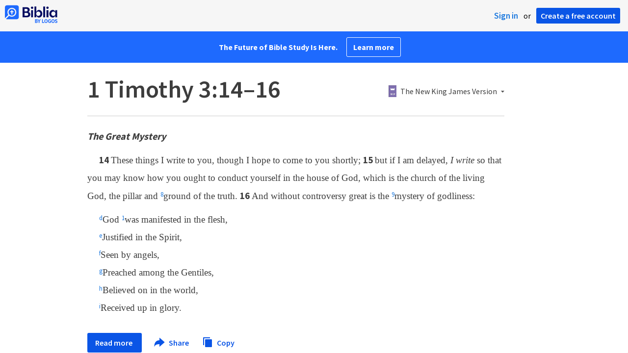

--- FILE ---
content_type: text/html; charset=utf-8
request_url: https://biblia.com/bible/nkjv/1-timothy/3/14-16
body_size: 26009
content:



<!DOCTYPE html>
<html itemscope itemtype="http://schema.org/Object">
<head>
	
<script type="text/javascript">window.didomiConfig = {};
(function(){(function(e,i,o){var n=document.createElement("link");n.rel="preconnect";n.as="script";var t=document.createElement("link");t.rel="dns-prefetch";t.as="script";var r=document.createElement("script");r.id="spcloader";r.type="text/javascript";r["async"]=true;r.charset="utf-8";window.didomiConfig=window.didomiConfig||{};window.didomiConfig.sdkPath=window.didomiConfig.sdkPath||o||"https://sdk.privacy-center.org/";const d=window.didomiConfig.sdkPath;var a=d+e+"/loader.js?target_type=notice&target="+i;if(window.didomiConfig&&window.didomiConfig.user){var c=window.didomiConfig.user;var s=c.country;var f=c.region;if(s){a=a+"&country="+s;if(f){a=a+"&region="+f}}}n.href=d;t.href=d;r.src=a;var m=document.getElementsByTagName("script")[0];m.parentNode.insertBefore(n,m);m.parentNode.insertBefore(t,m);m.parentNode.insertBefore(r,m)})("3c1fd068-8673-47f5-b665-efd9fe559be3","hMYgbVqL")})();</script>

<script type="text/javascript">
!function(T,l,y){var S=T.location,k="script",D="instrumentationKey",C="ingestionendpoint",I="disableExceptionTracking",E="ai.device.",b="toLowerCase",w="crossOrigin",N="POST",e="appInsightsSDK",t=y.name||"appInsights";(y.name||T[e])&&(T[e]=t);var n=T[t]||function(d){var g=!1,f=!1,m={initialize:!0,queue:[],sv:"5",version:2,config:d};function v(e,t){var n={},a="Browser";return n[E+"id"]=a[b](),n[E+"type"]=a,n["ai.operation.name"]=S&&S.pathname||"_unknown_",n["ai.internal.sdkVersion"]="javascript:snippet_"+(m.sv||m.version),{time:function(){var e=new Date;function t(e){var t=""+e;return 1===t.length&&(t="0"+t),t}return e.getUTCFullYear()+"-"+t(1+e.getUTCMonth())+"-"+t(e.getUTCDate())+"T"+t(e.getUTCHours())+":"+t(e.getUTCMinutes())+":"+t(e.getUTCSeconds())+"."+((e.getUTCMilliseconds()/1e3).toFixed(3)+"").slice(2,5)+"Z"}(),iKey:e,name:"Microsoft.ApplicationInsights."+e.replace(/-/g,"")+"."+t,sampleRate:100,tags:n,data:{baseData:{ver:2}}}}var h=d.url||y.src;if(h){function a(e){var t,n,a,i,r,o,s,c,u,p,l;g=!0,m.queue=[],f||(f=!0,t=h,s=function(){var e={},t=d.connectionString;if(t)for(var n=t.split(";"),a=0;a<n.length;a++){var i=n[a].split("=");2===i.length&&(e[i[0][b]()]=i[1])}if(!e[C]){var r=e.endpointsuffix,o=r?e.location:null;e[C]="https://"+(o?o+".":"")+"dc."+(r||"services.visualstudio.com")}return e}(),c=s[D]||d[D]||"",u=s[C],p=u?u+"/v2/track":d.endpointUrl,(l=[]).push((n="SDK LOAD Failure: Failed to load Application Insights SDK script (See stack for details)",a=t,i=p,(o=(r=v(c,"Exception")).data).baseType="ExceptionData",o.baseData.exceptions=[{typeName:"SDKLoadFailed",message:n.replace(/\./g,"-"),hasFullStack:!1,stack:n+"\nSnippet failed to load ["+a+"] -- Telemetry is disabled\nHelp Link: https://go.microsoft.com/fwlink/?linkid=2128109\nHost: "+(S&&S.pathname||"_unknown_")+"\nEndpoint: "+i,parsedStack:[]}],r)),l.push(function(e,t,n,a){var i=v(c,"Message"),r=i.data;r.baseType="MessageData";var o=r.baseData;return o.message='AI (Internal): 99 message:"'+("SDK LOAD Failure: Failed to load Application Insights SDK script (See stack for details) ("+n+")").replace(/\"/g,"")+'"',o.properties={endpoint:a},i}(0,0,t,p)),function(e,t){if(JSON){var n=T.fetch;if(n&&!y.useXhr)n(t,{method:N,body:JSON.stringify(e),mode:"cors"});else if(XMLHttpRequest){var a=new XMLHttpRequest;a.open(N,t),a.setRequestHeader("Content-type","application/json"),a.send(JSON.stringify(e))}}}(l,p))}function i(e,t){f||setTimeout(function(){!t&&m.core||a()},500)}var e=function(){var n=l.createElement(k);n.src=h;var e=y[w];return!e&&""!==e||"undefined"==n[w]||(n[w]=e),n.onload=i,n.onerror=a,n.onreadystatechange=function(e,t){"loaded"!==n.readyState&&"complete"!==n.readyState||i(0,t)},n}();y.ld<0?l.getElementsByTagName("head")[0].appendChild(e):setTimeout(function(){l.getElementsByTagName(k)[0].parentNode.appendChild(e)},y.ld||0)}try{m.cookie=l.cookie}catch(p){}function t(e){for(;e.length;)!function(t){m[t]=function(){var e=arguments;g||m.queue.push(function(){m[t].apply(m,e)})}}(e.pop())}var n="track",r="TrackPage",o="TrackEvent";t([n+"Event",n+"PageView",n+"Exception",n+"Trace",n+"DependencyData",n+"Metric",n+"PageViewPerformance","start"+r,"stop"+r,"start"+o,"stop"+o,"addTelemetryInitializer","setAuthenticatedUserContext","clearAuthenticatedUserContext","flush"]),m.SeverityLevel={Verbose:0,Information:1,Warning:2,Error:3,Critical:4};var s=(d.extensionConfig||{}).ApplicationInsightsAnalytics||{};if(!0!==d[I]&&!0!==s[I]){var c="onerror";t(["_"+c]);var u=T[c];T[c]=function(e,t,n,a,i){var r=u&&u(e,t,n,a,i);return!0!==r&&m["_"+c]({message:e,url:t,lineNumber:n,columnNumber:a,error:i}),r},d.autoExceptionInstrumented=!0}return m}(y.cfg);function a(){y.onInit&&y.onInit(n)}(T[t]=n).queue&&0===n.queue.length?(n.queue.push(a),n.trackPageView({})):a()}(window,document,{
src: "https://js.monitor.azure.com/scripts/b/ai.2.min.js",crossOrigin: "anonymous",
onInit: function (sdk) {
  sdk.addTelemetryInitializer(function (envelope) { envelope.tags['ai.cloud.role']='biblia.com'; }); sdk.context.telemetryTrace.traceID='bec90e890f4f3a276308ed0b4af35cc1';
},
cfg: { connectionString: "InstrumentationKey=f42f8c23-8356-4186-855d-1679fa1ffc70;IngestionEndpoint=https://westus2-2.in.applicationinsights.azure.com/;LiveEndpoint=https://westus2.livediagnostics.monitor.azure.com/", isBeaconApiDisabled: false }});
</script>

<title>1 Timothy 3:14–16 NKJV - These things I write to… | Biblia</title>
<link rel="shortcut icon" href="/biblia-v2.ico" />
<link rel="apple-touch-icon-precomposed" href="/public/images/touch-v2.png" />
<link rel="preconnect" href='https://fonts.gstatic.com' crossorigin>
<link rel="preload" href="https://fonts.googleapis.com/css?family=Source+Sans+Pro:400,600,700&display=swap" as="style" onload="this.onload=null;this.rel='stylesheet'">
<meta name="google" content="notranslate" />
<meta name="viewport" content="width=device-width, initial-scale=1">
<meta name="apple-mobile-web-app-capable" content="yes">
<meta name="keywords" content="Bible, Bible study, online bible, Biblegateway, Bible gateway, Bible commentary, Bible Verse, the Bible" />
<meta name="apple-itunes-app" content="app-id=336400266" />
<meta name="google-play-app" content="app-id=com.logos.androidlogos" />

<link rel="stylesheet" type="text/css" href="https://assets.bibliacdn.com/public/bundles/site_F720D755B28F3816E9DC37A1A2C678AF.css" />

	<meta name="description" content="These things I write to you, though I hope to come to you shortly; but if I am delayed, I write so that you may know how you ought to conduct..." />
	<link rel="image_src" href="http://biblia.com/verseoftheday/image/1Ti3.16?width=700" />
		<!-- Open Graph metadata -->
	<meta property="og:title" content="1 Timothy 3:14–16 NKJV - These things I write to… | Biblia" />
	<meta property="og:type" content="website" />
	<meta property="og:url" content="http://biblia.com/bible/nkjv/1-timothy/3/14-16" />
	<meta property="og:image" content="http://biblia.com/verseoftheday/image/1Ti3.16?width=700" />
	<meta property="og:description" content="These things I write to you, though I hope to come to you shortly; but if I am delayed, I write so that you may know how you ought to conduct..." />
	<meta property="og:site_name" content="Biblia" />
		<!-- Twitter Card metadata -->
	<meta name="twitter:card" content="summary_large_image" />
	<meta name="twitter:title" content="1 Timothy 3:14–16 NKJV - These things I write to… | Biblia" />
	<meta name="twitter:description" content="These things I write to you, though I hope to come to you shortly; but if I am delayed, I write so that you may know how you ought to conduct..." />
	<meta name="twitter:image" content="http://biblia.com/verseoftheday/image/1Ti3.16?width=700" />
		<meta name="twitter:app:id:iphone" content='336400266' />
		<meta name="twitter:app:id:ipad" content='336400266' />
		<meta name="twitter:app:id:googleplay" content='com.logos.androidlogos' />
		<meta name="twitter:app:name:iphone" content='Bible!' />
		<meta name="twitter:app:name:ipad" content='Bible!' />
		<meta name="twitter:app:name:googleplay" content='Bible!' />
		<meta name="twitter:app:url:iphone" content="fb203224111293://?target_url=https://ref.ly/logosres/LLS:1.0.30?ref=BibleNKJV.1Ti3.14-16" />
		<meta name="twitter:app:url:ipad" content="fb203224111293://?target_url=https://ref.ly/logosres/LLS:1.0.30?ref=BibleNKJV.1Ti3.14-16" />
		<meta name="twitter:app:url:googleplay" content="fb203224111293://?target_url=https://ref.ly/logosres/LLS:1.0.30?ref=BibleNKJV.1Ti3.14-16" />
	<!-- Schema.org metadata -->
	<meta itemprop="name" content="1 Timothy 3:14–16 NKJV - These things I write to… | Biblia" />
	<meta itemprop="description" content="These things I write to you, though I hope to come to you shortly; but if I am delayed, I write so that you may know how you ought to conduct..." />
	<meta itemprop="image" content="http://biblia.com/verseoftheday/image/1Ti3.16?width=700" />

	
	
	

	<style>
		body {
			background: #f6f6f6;
		}

		#main {
			bottom: 0;
			left: 0;
			right: 0;
		}
	</style>


	<link rel="search" type="application/opensearchdescription+xml" href="/opensearch.xml" title="Bible Search" />

	


<script>
		window.user = {
			isAuthenticated: false,
			name: '',
			id: "-1"
		};
		window.dataLayer = window.dataLayer || [];
		window.dataLayer.push({
			'siteVersion': 'Standard'
		});
		window.dataLayer.push({
			'authenticationStatus': 'Unauthenticated'
		})
</script>

	<script>
		window.dataLayer.push({
			expId: '1Yy4pZYmTIWOywQK5saMWQ',
			expVar: '1'
		})
	</script>

	<script type="text/javascript">
		(function(c,l,a,r,i,t,y){
			c[a]=c[a]||function(){(c[a].q=c[a].q||[]).push(arguments)};
			t=l.createElement(r);t.async=1;t.src="https://www.clarity.ms/tag/"+i;
			y=l.getElementsByTagName(r)[0];y.parentNode.insertBefore(t,y);
		})(window, document, "clarity", "script", "er7do66bk8");
	</script>
		<script>
			(function (i, s, o, g, r, a, m) {
			i['GoogleAnalyticsObject'] = r; i[r] = i[r] || function () {
				(i[r].q = i[r].q || []).push(arguments)
			}, i[r].l = 1 * new Date(); a = s.createElement(o),
				m = s.getElementsByTagName(o)[0]; a.async = 1; a.src = g; m.parentNode.insertBefore(a, m)
			})(window, document, 'script', 'https://www.google-analytics.com/analytics.js', 'ga');

			ga('create', 'UA-5334144-25', 'auto');
			ga('require', 'GTM-TRFGCL3');
		</script>
		<!-- Google Tag Manager -->
		<script>
			(function (w, d, s, l, i) {
				w[l] = w[l] || []; w[l].push({
					'gtm.start':
						new Date().getTime(), event: 'gtm.js'
				}); var f = d.getElementsByTagName(s)[0],
					j = d.createElement(s), dl = l != 'dataLayer' ? '&l=' + l : ''; j.async = true; j.src =
						'https://www.googletagmanager.com/gtm.js?id=' + i + dl; f.parentNode.insertBefore(j, f);
				})(window, document, 'script', 'dataLayer', 'GTM-5GCDQM');
		</script>
		<!-- End Google Tag Manager -->
		<!-- Amplitude Marketing Analytics Browser -->
		<script type="text/javascript">
			!function(){"use strict";!function(e,t){var r=e.amplitude||{_q:[],_iq:[]};if(r.invoked)e.console&&console.error&&console.error("Amplitude snippet has been loaded.");else{var n=function(e,t){e.prototype[t]=function(){return this._q.push({name:t,args:Array.prototype.slice.call(arguments,0)}),this}},s=function(e,t,r){return function(n){e._q.push({name:t,args:Array.prototype.slice.call(r,0),resolve:n})}},o=function(e,t,r){e[t]=function(){if(r)return{promise:new Promise(s(e,t,Array.prototype.slice.call(arguments)))}}},i=function(e){for(var t=0;t<m.length;t++)o(e,m[t],!1);for(var r=0;r<y.length;r++)o(e,y[r],!0)};r.invoked=!0;var a=t.createElement("script");a.type="text/javascript",a.integrity="sha384-PPfHw98myKtJkA9OdPBMQ6n8yvUaYk0EyUQccFSIQGmB05K6aAMZwvv8z50a5hT2",a.crossOrigin="anonymous",a.async=!0,a.src="https://cdn.amplitude.com/libs/marketing-analytics-browser-0.3.2-min.js.gz",a.onload=function(){e.amplitude.runQueuedFunctions||console.log("[Amplitude] Error: could not load SDK")};var c=t.getElementsByTagName("script")[0];c.parentNode.insertBefore(a,c);for(var u=function(){return this._q=[],this},p=["add","append","clearAll","prepend","set","setOnce","unset","preInsert","postInsert","remove","getUserProperties"],l=0;l<p.length;l++)n(u,p[l]);r.Identify=u;for(var d=function(){return this._q=[],this},v=["getEventProperties","setProductId","setQuantity","setPrice","setRevenue","setRevenueType","setEventProperties"],f=0;f<v.length;f++)n(d,v[f]);r.Revenue=d;var m=["getDeviceId","setDeviceId","getSessionId","setSessionId","getUserId","setUserId","setOptOut","setTransport","reset"],y=["init","add","remove","track","logEvent","identify","groupIdentify","setGroup","revenue","flush"];i(r),r.createInstance=function(){var e=r._iq.push({_q:[]})-1;return i(r._iq[e]),r._iq[e]},e.amplitude=r}}(window,document)}();

			var amplitudeClient = amplitude.createInstance();
			amplitudeClient.init('1aa850a707086b3ff25f7b92c5f98451', window.user.id, {
				pageViewTracking: true,
				minIdLength: 1
			});
			window.amplitudeClient = amplitudeClient;
		</script>
		<!-- End Amplitude Marketing Analytics Browser -->


	<script async='async' src='https://securepubads.g.doubleclick.net/tag/js/gpt.js'></script>
  <script>
		var googletag = googletag || {};
		googletag.cmd = googletag.cmd || [];
	</script>
  <!-- Meta Pixel Code -->
  <script>
  !function(f,b,e,v,n,t,s)
  {if(f.fbq)return;n=f.fbq=function(){n.callMethod?
  n.callMethod.apply(n,arguments):n.queue.push(arguments)};
  if(!f._fbq)f._fbq=n;n.push=n;n.loaded=!0;n.version='2.0';
  n.queue=[];t=b.createElement(e);t.async=!0;
  t.src=v;s=b.getElementsByTagName(e)[0];
  s.parentNode.insertBefore(t,s)}(window, document,'script',
  'https://connect.facebook.net/en_US/fbevents.js');
  fbq('init', '443445486022229');
  fbq('track', 'PageView');
  </script>
  <noscript><img height="1" width="1" style="display:none"
  src="https://www.facebook.com/tr?id=443445486022229&ev=PageView&noscript=1"
  /></noscript>
  <!-- End Meta Pixel Code -->
			<script>
				googletag.cmd.push(function () {
					googletag.defineSlot('/23304547696/Biblia/Sidebar1_Desktop', [300, 250], 'div-gpt-ad-1558558314940-0').addService(googletag.pubads());
					googletag.defineSlot('/23304547696/Biblia/Sidebar2_Desktop', [300, 250], 'div-gpt-ad-1558562410883-0').addService(googletag.pubads());
					googletag.defineSlot('/23304547696/Biblia/Sidebar3_Desktop', [300, 250], 'div-gpt-ad-1558562519628-0').addService(googletag.pubads());
				});
			</script>
	<script>
		googletag.cmd.push(function () {
			googletag.pubads().enableSingleRequest();
			googletag.pubads().collapseEmptyDivs();
			googletag.enableServices();
		});
	</script>

</head>

<body data-identitytoken="" data-ownsfsb="true" data-background-reference="" class="">
	<noscript>
	<iframe src="https://www.googletagmanager.com/ns.html?id=GTM-5GCDQM"
		height="0" width="0" style="display:none;visibility:hidden">
	</iframe>
</noscript>

	
	
	
	
<script type="text/html" id="content-pane-loading-template">
	<div class="content-pane-loading">
		<div class="loading-indicator">
			<img src="/public/images/ajax-loader.gif" />
			Loading
		</div>
	</div>
</script>

<script type="text/html" id="loading-mask-template">
	<div class="loading-mask">
		<div class="loading-indicator">
			<img src="/public/images/ajax-loader.gif" />
			Loading…
		</div>
	</div>
</script>

<script type="text/html" id="search-results-template">
    {{tmpl(results) '#search-result-item-template'}}
</script>

<script type="text/html" id="search-result-item-template">
	{{if typeof nav !== 'undefined' && nav.reference && nav.type == 'text.monograph.bible'}}
		<div class="result-compare" title="Compare versions"></div>
	{{/if}}
	<a target="_blank" href="{{= typeof nav !== 'undefined' ? nav.toUrl() : url}}" class="search-result">
		<div>
			<span class="result-title">
				{{= title}}
			</span>
			<span class="result-resource" title="{{= resourceTitle}}">
				{{= resourceAbbreviatedTitle}}
			</span>
		</div>
		<div>
			{{html preview}}
		</div>
	</a>
</script>

<script type="text/html" id="reference-compare-template">
		<div class="ref-compare-header">
			<div class="ref-compare-reference">{{= reference.render()}}</div>
			<a class="x-close" href="#"></a>
		</div>
		<div class="ref-compare-content">
			{{tmpl(results) '#reference-compare-item-template'}}
		</div>
</script>
	
<script type="text/html" id="reference-compare-item-template">
	<div class="ref-compare-translation">
		<a href="{{= nav.toUrl()}}">
			<div class="ref-compare-version">{{= title}}</div>
			<div class="ref-compare-text">{{= text}}</div>
		</a>
	</div>
</script>



	

	
<div id="resource-panel-menu" class="panel-menu dropdown">
	<div class="menu-option font-resize">
	<div class="small-font">
		<a href="#">A</a>
	</div>
	<div class="large-font">
		<a href="#">A</a>
	</div>
	<div class="slider"></div>
</div>

	<div class="menu-option link-panels">
		<div class="menu-check"></div>Link panels (synchronize references)
	</div>
	<div class="menu-separator"></div>
	<div class="menu-option toc-show">
		<div class="menu-check"></div>Go to table of contents
	</div>
  <div class="menu-separator"></div>
	<div class="menu-option restore-pane">
		<div class="menu-check"></div>Single column
	</div>
	<div class="menu-option expand-pane">
		<div class="menu-check"></div>Stretch across both columns
	</div>
	<div class="menu-option fullscreen-pane">
		<div class="menu-check"></div>Show reading view ( Fullscreen )
	</div>
</div>
<div id="document-panel-menu" class="panel-menu dropdown">
	<div class="menu-option font-resize">
	<div class="small-font">
		<a href="#">A</a>
	</div>
	<div class="large-font">
		<a href="#">A</a>
	</div>
	<div class="slider"></div>
</div>

</div>

	
<div id="media-article-popup" class="media-resource-popup">
	<div class="article-popup-toolbar">
		<span class="title"></span>
		<a class="share-button">Share</a>
	</div>
	<div class="resource-content">
		<span class="loading-indicator">Loading…</span>
	</div>
</div>

	<div id="lightbox-dim">
	<div class="lightbox-vertical-positioner">
		<div class="lightbox-wrapper">
			<div class="lightbox" tabindex="1">
				<div class="lightbox-content"></div>
				<div class="x-close"></div>
			</div>
		</div>
	</div>
</div>

	
	


	
	
	<div class="notification-banner" style="display: none;"><div class="notification-banner-content"></div></div>



	








<div id="infobar"></div>
<p class="infobar-error-string" id="error-while-loading-comparison" style="display:none;">Sorry, an error was encountered while loading comparison.</p>
<p class="infobar-error-string" id="error-while-loading-book" style="display:none;">Sorry, an error was encountered while loading the book.</p>
<p class="infobar-error-string" id="error-no-permission-for-book" style="display:none;">Sorry, you don&#39;t have permission to view that book.</p>
<p class="infobar-error-string" id="error-no-matches" style="display:none;">No matches.</p>
<p class="infobar-error-string" id="error-while-loading-part-of-book" style="display:none;">Sorry, an error was encountered while loading part of the book.</p>
<p class="infobar-error-string" id="error-while-marking-devotional-read" style="display:none;">An error occurred while marking the devotional as read.</p>
<p class="infobar-error-string" id="error-while-accessing-favorites" style="display:none;">An error occurred while accessing favorites</p>


<header id="header">
	<div>
		<div id="account-header">
				<ul class="inline-list">
					<li>
						<a class="signin-button">Sign in</a>
					</li>
					<li>
						or
					</li>
					<li>
						<button class="register-button">Create a free account</button>
					</li>
				</ul>
		</div>
		<div id="logo">
			<a href="/">
				<svg width="108" height="37" viewBox="0 0 108 37" fill="none" xmlns="http://www.w3.org/2000/svg">
<path d="M35.9512 25.3159H44.065C45.2722 25.3159 46.3485 25.1896 47.2937 24.9369C48.2482 24.6749 49.0577 24.2913 49.7222 23.786C50.3866 23.2807 50.892 22.6632 51.2383 21.9333C51.5845 21.1941 51.7577 20.3473 51.7577 19.3928C51.7577 18.7004 51.6594 18.0829 51.4629 17.5401C51.2663 16.9974 50.9949 16.5202 50.6487 16.1085C50.3118 15.6874 49.914 15.3319 49.4555 15.0418C48.9969 14.7424 48.5009 14.5038 47.9675 14.326C48.3231 14.1295 48.6506 13.8955 48.9501 13.6242C49.2496 13.3435 49.5116 13.0207 49.7362 12.6557C49.9608 12.2908 50.1386 11.8838 50.2697 11.4346C50.4007 10.9855 50.4662 10.4942 50.4662 9.96088C50.4662 9.20296 50.3305 8.50585 50.0591 7.86957C49.7877 7.22393 49.3712 6.66718 48.8097 6.19932C48.2482 5.72211 47.5417 5.35251 46.69 5.09051C45.8478 4.81915 44.8511 4.68347 43.7 4.68347L35.9512 4.68347V25.3159ZM39.8958 13.2031V7.99589H43.4754C43.9246 7.99589 44.327 8.06139 44.6826 8.19239C45.0383 8.31403 45.3377 8.48714 45.5811 8.71171C45.8244 8.93628 46.0116 9.21231 46.1426 9.53981C46.2736 9.85796 46.3391 10.2088 46.3391 10.5925C46.3391 10.9855 46.2736 11.3411 46.1426 11.6592C46.0116 11.9773 45.8244 12.2534 45.5811 12.4873C45.3377 12.7119 45.0383 12.8897 44.6826 13.0207C44.327 13.1423 43.9246 13.2031 43.4754 13.2031L39.8958 13.2031ZM39.8958 22.0035V16.3471H43.9527C44.5797 16.3471 45.1178 16.4126 45.567 16.5436C46.0162 16.6746 46.3859 16.8618 46.676 17.105C46.9661 17.3483 47.1767 17.6431 47.3077 17.9893C47.4387 18.3355 47.5042 18.7285 47.5042 19.1683C47.5042 19.6081 47.4387 20.0011 47.3077 20.3473C47.1767 20.6935 46.9661 20.9929 46.676 21.2456C46.3859 21.4888 46.0162 21.676 45.567 21.807C45.1178 21.938 44.5797 22.0035 43.9527 22.0035H39.8958Z" fill="#030B60"/>
<path d="M55.4288 8.0801C55.775 8.0801 56.0932 8.02864 56.3833 7.92571C56.6734 7.81343 56.9214 7.65436 57.1273 7.4485C57.3426 7.24264 57.511 6.99936 57.6327 6.71865C57.7543 6.43793 57.8152 6.12447 57.8152 5.77826C57.8152 5.43204 57.7543 5.11858 57.6327 4.83786C57.511 4.54779 57.3426 4.30451 57.1273 4.10801C56.9214 3.90215 56.6734 3.74776 56.3833 3.64483C56.0932 3.53255 55.775 3.47641 55.4288 3.47641C55.0918 3.47641 54.7737 3.53255 54.4742 3.64483C54.1841 3.74776 53.9314 3.90215 53.7161 4.10801C53.5103 4.30451 53.3465 4.54779 53.2248 4.83786C53.1032 5.11858 53.0423 5.43204 53.0423 5.77826C53.0423 6.12447 53.1032 6.43793 53.2248 6.71865C53.3465 6.99936 53.5103 7.24264 53.7161 7.4485C53.9314 7.65436 54.1841 7.81343 54.4742 7.92571C54.7737 8.02864 55.0918 8.0801 55.4288 8.0801ZM53.5196 25.3159H57.3379V10.6907L53.5196 10.6907V25.3159Z" fill="#030B60"/>
<path d="M69.2917 25.737C69.9468 25.737 70.5738 25.6481 71.1727 25.4703C71.7717 25.3019 72.3238 25.0539 72.8292 24.7264C73.3439 24.3989 73.8071 24.0059 74.2189 23.5474C74.6401 23.0889 74.9957 22.5743 75.2858 22.0035C75.5853 21.4233 75.8145 20.7964 75.9736 20.1227C76.1421 19.449 76.2263 18.7425 76.2263 18.0033C76.2263 17.2641 76.1421 16.5576 75.9736 15.8839C75.8145 15.2102 75.5853 14.588 75.2858 14.0172C74.9957 13.437 74.6401 12.9177 74.2189 12.4592C73.8071 12.0007 73.3439 11.6077 72.8292 11.2802C72.3238 10.9527 71.7717 10.7048 71.1727 10.5363C70.5738 10.3586 69.9468 10.2697 69.2917 10.2697C68.5711 10.2697 67.9253 10.3913 67.3545 10.6346C66.793 10.8779 66.297 11.2054 65.8665 11.6171C65.4453 12.0194 65.085 12.4873 64.7856 13.0207C64.4954 13.554 64.2615 14.1108 64.0837 14.6909V3.27991L60.2654 3.27991V25.3159H64.0837V21.3157C64.2615 21.8959 64.4954 22.4526 64.7856 22.986C65.085 23.5193 65.4453 23.9919 65.8665 24.4036C66.297 24.8059 66.793 25.1288 67.3545 25.372C67.9253 25.6153 68.5711 25.737 69.2917 25.737ZM68.0283 22.4246C67.6352 22.4246 67.2562 22.3824 66.8912 22.2982C66.5356 22.2047 66.2034 22.069 65.8945 21.8912C65.5857 21.7134 65.3003 21.4982 65.0382 21.2456C64.7856 20.9836 64.5703 20.6888 64.3925 20.3613C64.2147 20.0338 64.0743 19.6736 63.9714 19.2806C63.8778 18.8782 63.831 18.4525 63.831 18.0033C63.831 17.5448 63.8778 17.1191 63.9714 16.7261C64.0743 16.3331 64.2147 15.9728 64.3925 15.6453C64.5703 15.3178 64.7856 15.0278 65.0382 14.7751C65.3003 14.5131 65.5857 14.2932 65.8945 14.1154C66.2034 13.9377 66.5356 13.8067 66.8912 13.7224C67.2562 13.6289 67.6352 13.5821 68.0283 13.5821C68.4213 13.5821 68.7957 13.6289 69.1513 13.7224C69.5163 13.8067 69.8532 13.9377 70.162 14.1154C70.4708 14.2932 70.7516 14.5131 71.0043 14.7751C71.2663 15.0278 71.4862 15.3178 71.6641 15.6453C71.8419 15.9728 71.9776 16.3331 72.0711 16.7261C72.1741 17.1191 72.2256 17.5448 72.2256 18.0033C72.2256 18.4525 72.1741 18.8782 72.0711 19.2806C71.9776 19.6736 71.8419 20.0338 71.6641 20.3613C71.4862 20.6888 71.2663 20.9836 71.0043 21.2456C70.7516 21.4982 70.4708 21.7134 70.162 21.8912C69.8532 22.069 69.5163 22.2047 69.1513 22.2982C68.7957 22.3824 68.4213 22.4246 68.0283 22.4246Z" fill="#030B60"/>
<path d="M78.1153 25.3159L81.9335 25.3159V3.27991L78.1153 3.27991V25.3159Z" fill="#030B60"/>
<path d="M86.7702 8.0801C87.1165 8.0801 87.4346 8.02864 87.7248 7.92571C88.0149 7.81343 88.2629 7.65436 88.4688 7.4485C88.684 7.24264 88.8525 6.99936 88.9741 6.71865C89.0958 6.43793 89.1566 6.12447 89.1566 5.77826C89.1566 5.43204 89.0958 5.11858 88.9741 4.83786C88.8525 4.54779 88.684 4.30451 88.4688 4.10801C88.2629 3.90215 88.0149 3.74776 87.7248 3.64483C87.4346 3.53255 87.1165 3.47641 86.7702 3.47641C86.4333 3.47641 86.1151 3.53255 85.8156 3.64483C85.5255 3.74776 85.2728 3.90215 85.0576 4.10801C84.8517 4.30451 84.6879 4.54779 84.5663 4.83786C84.4446 5.11858 84.3838 5.43204 84.3838 5.77826C84.3838 6.12447 84.4446 6.43793 84.5663 6.71865C84.6879 6.99936 84.8517 7.24264 85.0576 7.4485C85.2728 7.65436 85.5255 7.81343 85.8156 7.92571C86.1151 8.02864 86.4333 8.0801 86.7702 8.0801ZM84.8611 25.3159H88.6793V10.6907H84.8611V25.3159Z" fill="#030B60"/>
<path d="M97.4887 25.737C98.2093 25.737 98.8503 25.6153 99.4118 25.372C99.9827 25.1288 100.479 24.8059 100.9 24.4036C101.33 23.9919 101.695 23.5193 101.995 22.986C102.294 22.4526 102.533 21.8959 102.711 21.3157V25.3159H106.529V10.6907L102.711 10.6907V14.6909C102.589 14.3073 102.444 13.933 102.276 13.568C102.107 13.1938 101.906 12.8429 101.672 12.5154C101.447 12.1879 101.195 11.8884 100.914 11.6171C100.633 11.3364 100.315 11.0978 99.9593 10.9013C99.613 10.7048 99.234 10.5504 98.8223 10.4381C98.4198 10.3258 97.9753 10.2697 97.4887 10.2697C96.8336 10.2697 96.2066 10.3586 95.6076 10.5363C95.0087 10.7048 94.4518 10.9527 93.9371 11.2802C93.4318 11.6077 92.9685 12.0007 92.5474 12.4592C92.1356 12.9177 91.7847 13.437 91.4945 14.0172C91.2044 14.588 90.9798 15.2102 90.8207 15.8839C90.6616 16.5576 90.5821 17.2641 90.5821 18.0033C90.5821 18.7425 90.657 19.449 90.8067 20.1227C90.9658 20.7964 91.1904 21.4233 91.4805 22.0035C91.78 22.5743 92.1356 23.0889 92.5474 23.5474C92.9685 24.0059 93.4318 24.3989 93.9371 24.7264C94.4518 25.0539 95.0087 25.3019 95.6076 25.4703C96.2066 25.6481 96.8336 25.737 97.4887 25.737ZM98.7521 22.4246C98.3684 22.4246 97.994 22.3824 97.629 22.2982C97.2641 22.2047 96.9272 22.069 96.6183 21.8912C96.3095 21.7134 96.0287 21.4982 95.7761 21.2456C95.5234 20.9836 95.3035 20.6888 95.1163 20.3613C94.9385 20.0338 94.7981 19.6736 94.6952 19.2806C94.6016 18.8782 94.5548 18.4525 94.5548 18.0033C94.5548 17.5448 94.6016 17.1191 94.6952 16.7261C94.7981 16.3331 94.9385 15.9728 95.1163 15.6453C95.3035 15.3178 95.5234 15.0278 95.7761 14.7751C96.0287 14.5131 96.3095 14.2932 96.6183 14.1154C96.9272 13.9377 97.2641 13.8067 97.629 13.7224C97.994 13.6289 98.3684 13.5821 98.7521 13.5821C99.1545 13.5821 99.5335 13.6289 99.8891 13.7224C100.254 13.8067 100.591 13.9377 100.9 14.1154C101.209 14.2932 101.489 14.5131 101.742 14.7751C102.004 15.0278 102.224 15.3178 102.402 15.6453C102.58 15.9728 102.715 16.3331 102.809 16.7261C102.912 17.1191 102.963 17.5448 102.963 18.0033C102.963 18.4525 102.912 18.8782 102.809 19.2806C102.715 19.6736 102.58 20.0338 102.402 20.3613C102.224 20.6888 102.004 20.9836 101.742 21.2456C101.489 21.4982 101.209 21.7134 100.9 21.8912C100.591 22.069 100.254 22.2047 99.8891 22.2982C99.5241 22.3824 99.1451 22.4246 98.7521 22.4246Z" fill="#030B60"/>
<path d="M66.3733 33.45C66.2564 33.3027 66.1184 33.1774 65.9595 33.0741C65.8003 32.9708 65.6244 32.8871 65.4313 32.8226C65.5601 32.7514 65.6802 32.6652 65.7919 32.5636C65.9036 32.4621 66.0017 32.3437 66.0865 32.2083C66.171 32.0729 66.237 31.9213 66.2845 31.7537C66.3319 31.5862 66.3557 31.4059 66.3557 31.2129C66.3557 30.9354 66.3065 30.6796 66.2084 30.4461C66.11 30.2126 65.9638 30.0126 65.7691 29.8468C65.5743 29.681 65.3289 29.5505 65.0325 29.4559C64.7362 29.3613 64.3901 29.3138 63.9939 29.3138H61.6378C61.5475 29.3136 61.4746 29.3868 61.4746 29.4768V36.6156C61.4746 36.7055 61.5475 36.7788 61.6378 36.7788H64.0598C64.4728 36.7788 64.8461 36.7313 65.1798 36.6367C65.5132 36.5421 65.7951 36.4032 66.0255 36.2203C66.2558 36.0374 66.4327 35.8114 66.5562 35.5423C66.6798 35.2732 66.7417 34.9659 66.7417 34.6207C66.7417 34.3736 66.7096 34.1534 66.6454 33.9604C66.5811 33.7674 66.4905 33.5972 66.3736 33.45H66.3733ZM63.0339 30.629H63.8821C64.0277 30.629 64.1571 30.6492 64.2708 30.69C64.3843 30.7305 64.4792 30.7884 64.5553 30.8628C64.6314 30.9372 64.6899 31.0286 64.7307 31.1371C64.7712 31.2456 64.7917 31.3674 64.7917 31.5029C64.7917 31.6383 64.7715 31.7592 64.7307 31.866C64.6902 31.9728 64.6317 32.0639 64.5553 32.1403C64.4789 32.2167 64.3843 32.2757 64.2708 32.318C64.1574 32.3602 64.0277 32.3813 63.8821 32.3813H63.0339V30.6293V30.629ZM65.0427 34.9023C65.0004 35.0192 64.9327 35.1199 64.8395 35.2043C64.7463 35.2891 64.6303 35.3534 64.4916 35.3973C64.3527 35.4413 64.1869 35.4633 63.9939 35.4633H63.0339V33.5538H63.9939C64.1869 33.5538 64.3527 33.5758 64.4916 33.6198C64.6305 33.6638 64.7463 33.7275 64.8395 33.8102C64.9327 33.8933 65.0004 33.9931 65.0427 34.1097C65.0849 34.2266 65.106 34.3594 65.106 34.5084C65.106 34.6575 65.0849 34.7851 65.0427 34.902V34.9023Z" fill="#1E6AFE"/>
<path d="M72.6719 29.3138H71.3904C71.3108 29.3138 71.2379 29.3575 71.2 29.4273L69.6462 32.2997L68.0976 29.4276C68.06 29.3575 67.9868 29.3138 67.9072 29.3138H66.6208C66.527 29.3138 66.468 29.4148 66.514 29.4967L68.8694 33.6812V36.7787H70.4235V33.6812L72.779 29.4967C72.825 29.4151 72.766 29.3138 72.6722 29.3138H72.6719Z" fill="#1E6AFE"/>
<path d="M83.8084 29.1606C81.839 29.1606 80.4395 30.7174 80.4395 32.9515V33.0792C80.4395 35.3032 81.8274 36.8666 83.7968 36.8666C85.7662 36.8666 87.1724 35.2916 87.1724 33.0676V32.9385C87.1724 30.7142 85.7778 29.1606 83.8084 29.1606ZM85.574 33.0476C85.574 34.5167 84.8418 35.4389 83.8084 35.4389C82.7749 35.4389 82.0196 34.5132 82.0196 33.0441V32.9695C82.0196 31.4938 82.7616 30.5747 83.7951 30.5747C84.8285 30.5747 85.574 31.5004 85.574 32.9695V33.0473V33.0476Z" fill="#1E6AFE"/>
<path d="M98.0611 29.1606C96.0918 29.1606 94.6855 30.7174 94.6855 32.9515V33.0792C94.6855 35.3032 96.0802 36.8666 98.0496 36.8666C100.019 36.8666 101.423 35.2916 101.423 33.0676V32.9385C101.423 30.7142 100.031 29.1606 98.0611 29.1606ZM98.0643 35.4389C97.0309 35.4389 96.2755 34.5132 96.2755 33.0441V32.9695C96.2755 31.4938 97.0109 30.5747 98.0429 30.5747C99.0749 30.5747 99.8201 31.5004 99.8201 32.9695V33.0473H99.8268C99.8268 34.5164 99.0981 35.4386 98.0643 35.4386V35.4389Z" fill="#1E6AFE"/>
<path d="M91.6047 32.4471C91.5376 32.448 91.4794 32.4934 91.4624 32.558L91.2088 33.6063C91.1981 33.65 91.2083 33.696 91.236 33.7313C91.2638 33.7666 91.3064 33.7872 91.3512 33.7869H92.5106V35.1118C92.183 35.3277 91.7963 35.4359 91.4042 35.4215C90.3076 35.4215 89.4678 34.5586 89.4678 33.0267V32.9405C89.4678 31.5675 90.2761 30.5987 91.3411 30.5987C91.7382 30.5897 92.1289 30.6988 92.464 30.9118C92.464 30.9118 92.6495 31.031 92.7771 31.1337C92.8419 31.1838 92.9354 31.1719 92.9858 31.1071L93.718 30.1383C93.7631 30.0781 93.7553 29.9936 93.6997 29.943C93.65 29.9034 93.6005 29.862 93.549 29.8255C92.9178 29.3666 92.1506 29.1334 91.3709 29.1632C89.3486 29.1632 87.8926 30.748 87.8926 32.9524V33.0484C87.8926 35.3786 89.3402 36.826 91.3411 36.826C92.3031 36.8211 93.2355 36.4953 93.9912 35.9004V32.4474H91.6045L91.6047 32.4471Z" fill="#1E6AFE"/>
<path d="M105.015 32.3271C103.856 31.8485 103.599 31.6466 103.599 31.2209V31.2093C103.599 30.8268 103.93 30.56 104.462 30.56C104.844 30.5719 105.216 30.6862 105.538 30.8913L105.631 30.9492L105.747 31.027L105.865 31.1098L105.926 31.1561C105.958 31.1801 105.997 31.1905 106.036 31.185C106.075 31.1795 106.11 31.1581 106.133 31.1263L106.822 30.1891C106.868 30.1268 106.857 30.0395 106.797 29.9903L106.782 29.9787C106.724 29.9307 106.653 29.8742 106.584 29.823C105.975 29.3893 105.246 29.1575 104.498 29.1607C103.062 29.1607 102.062 30.045 102.062 31.3433V31.3647C102.062 32.6417 102.882 33.1417 104.2 33.6518C105.265 34.0558 105.479 34.291 105.479 34.6637V34.6736C105.479 35.1108 105.116 35.4088 104.52 35.4088C104.02 35.3967 103.536 35.2326 103.132 34.9386L103.095 34.912C102.985 34.8342 102.878 34.7465 102.777 34.6669C102.714 34.6229 102.628 34.6354 102.58 34.695L101.841 35.601C101.798 35.6551 101.798 35.7323 101.841 35.7864C101.898 35.8377 101.957 35.8857 102.007 35.9337C102.106 36.0098 102.201 36.0778 102.236 36.0992C102.902 36.5561 103.692 36.7998 104.5 36.798C105.947 36.798 107.001 35.9467 107.001 34.5639V34.5425C107.016 33.3914 106.314 32.8367 105.015 32.3266V32.3271Z" fill="#1E6AFE"/>
<path d="M80.2412 35.361H77.3425V29.4737C77.3425 29.3924 77.2765 29.3264 77.1952 29.3264H75.9447C75.8639 29.3273 75.7988 29.393 75.7988 29.4737V36.7771H79.8884C79.952 36.7766 80.0082 36.7352 80.0276 36.6744L80.3804 35.5517C80.3945 35.5071 80.3867 35.4588 80.3592 35.4209C80.3317 35.3833 80.2878 35.361 80.2412 35.361Z" fill="#1E6AFE"/>
<path fill-rule="evenodd" clip-rule="evenodd" d="M3.91252 0.866577H24.3894C26.5504 0.866577 28.3019 2.61778 28.3019 4.77845V25.2524C28.3019 27.4131 26.5504 29.1643 24.3894 29.1643H3.91252C3.35476 29.1643 2.82475 29.047 2.34466 28.8364C2.22042 28.7819 2.19567 28.6206 2.29154 28.5246L8.54123 22.268C8.60294 22.2159 8.68332 22.1992 8.75795 22.2159C10.2683 23.3553 12.1476 24.0312 14.1851 24.0312C19.166 24.0312 23.2034 19.9945 23.2034 15.0145C23.2034 10.0345 19.166 5.99774 14.1851 5.99774C9.20432 5.99774 5.16693 10.0345 5.16693 15.0145C5.16693 16.9551 5.78075 18.7527 6.82418 20.2241C6.86963 20.3102 6.86006 20.4178 6.79452 20.4943L0.569475 26.7026C0.470708 26.8011 0.304312 26.7715 0.254669 26.6412C0.0902337 26.2094 0 25.7412 0 25.2519V4.77845C0 2.61778 1.75149 0.866577 3.91252 0.866577ZM20.9098 14.9992C20.9098 18.7771 17.8982 21.8394 14.1828 21.8394C10.4674 21.8394 7.4557 18.7771 7.4557 14.9992C7.4557 11.2212 10.4674 8.15889 14.1828 8.15889C17.8982 8.15889 20.9098 11.2212 20.9098 14.9992ZM11.1183 12.9834C11.0072 12.9834 10.9171 13.0735 10.9171 13.1847V14.8797C10.9171 14.9909 11.0072 15.081 11.1183 15.081H13.1336V19.0293C13.1336 19.1405 13.2237 19.2306 13.3349 19.2306H15.0302C15.1413 19.2306 15.2315 19.1405 15.2315 19.0293V15.081H17.2515C17.3626 15.081 17.4528 14.9909 17.4528 14.8797V13.1847C17.4528 13.0735 17.3626 12.9834 17.2515 12.9834H15.2315V10.9637C15.2315 10.8526 15.1413 10.7625 15.0302 10.7625H13.3349C13.2237 10.7625 13.1336 10.8526 13.1336 10.9637V12.9834H11.1183Z" fill="#1E6AFE"/>
</svg>

			</a>
		</div>
</header>


<div id="main">
	<div id="banner-content-wrapper">
		<section class="banner-styles--subscription-alert">
  <div class="banner-styles--alert-flex">
    <article class="banner-styles--alert-text">
      <p>The Future of Bible Study Is Here.</p>
        </article><div class="banner-styles--learn-more-button"><a id="subscription" href="https://logos.com/?utm_source=biblia&amp;utm_medium=web&amp;utm_content=biblia-banner&amp;utm_campaign=logossubxlaunch" target="_blank" rel="noopener" class="banner-styles--btn banner-styles--light-outline">Learn more</a></div>
  </div>
</section>

		<div id="wrapper">
			<div id="content-container" class="content-page-pane-group landing-page-experiment">
				<div id="single-pane-content-container" class="main-layout-container stretch">
					<div id="content-pane-full" class="content-pane stretch">
						<div id="resource-pane-full" class="resource-pane stretch">
							









<div id="content-bible"
	 class="panel-content exp-panel-content"
	 data-resource="{&quot;resourceName&quot;:&quot;nkjv&quot;,&quot;title&quot;:&quot;The New King James Version&quot;,&quot;abbreviatedTitle&quot;:&quot;NKJV&quot;,&quot;type&quot;:&quot;text.monograph.bible&quot;,&quot;supportsBibleRefs&quot;:false,&quot;supportsDynamicText&quot;:false}"
	 data-reference="1Ti3.14-16"
	 data-is-experiment="true"
	 data-coverurl="https://covers.logoscdn.com/lls_1.0.30/50x80/cover.jpg"
	 data-preferredpane='Left'
	 data-panel="reference">

	<div class="panel-content-container">
			<div class="bible-reference-chunk exp-bible-reference-chunk ui-helper-clearfix"
					data-reference="1Ti3.14-16"
					data-verseartreference="1Ti3.16"
					data-versearturl=""
					data-verseartlink=""
					>
				<h1 class="bible-reference-heading">
					<span>
						1 Timothy 3:14–16
					</span>
				</h1>
				<div class="bible-reference-content">
					<div class="bible-reference-verse-text short-reference">
						<div class="resourcetext"><p class="lang-en" style="font-size:1.175em;margin:18pt 0 0 0"><a data-datatype="bible+nkjv" data-reference="1 Timothy 3:14" rel="milestone" style="display: inline-block; height: 1em; width: 0px;"></a><span style="font-style:italic;font-weight:bold;font-size:1.425em;font-family:Source Sans Pro">The Great Mystery</span> </p> <p class="lang-en" style="font-size:1em;margin:9pt 0 0 0;text-indent:18pt"><span style="font-weight:bold;font-size:1.575em;font-family:Source Sans Pro;vertical-align:normal">14 </span><span style="font-size:1.575em;font-family:Georgia">These things I write to you, though I hope to come to you shortly; </span><a data-datatype="bible+nkjv" data-reference="1 Timothy 3:15" rel="milestone" style="display: inline-block; height: 1em; width: 0px;"></a><span style="font-weight:bold;font-size:1.575em;font-family:Source Sans Pro;vertical-align:normal">15 </span><span style="font-size:1.575em;font-family:Georgia">but if I am delayed, </span><span style="font-style:italic;font-size:1.575em;font-family:Georgia">I write</span><span style="font-size:1.575em;font-family:Georgia"> so that you may know how you ought to conduct yourself in the house of God, which is the church of the living God, the pillar and </span><a rel="popup" data-resourcename="nkjv" href="#footnote1"><span style="font-size:1.075em;vertical-align:super;line-height:0">8</span></a><span style="font-size:1.575em;font-family:Georgia">ground of the truth. </span><a data-datatype="bible+nkjv" data-reference="1 Timothy 3:16" rel="milestone" style="display: inline-block; height: 1em; width: 0px;"></a><span style="font-weight:bold;font-size:1.575em;font-family:Source Sans Pro;vertical-align:normal">16 </span><span style="font-size:1.575em;font-family:Georgia">And without controversy great is the </span><a rel="popup" data-resourcename="nkjv" href="#footnote2"><span style="font-size:1.075em;vertical-align:super;line-height:0">9</span></a><span style="font-size:1.575em;font-family:Georgia">mystery of godliness:</span> </p> <p class="lang-en" style="font-size:1em;margin:9pt 0 0 36pt;text-indent:-18pt"><a rel="popup" data-resourcename="nkjv" href="#footnote3"><span style="font-size:1.075em;vertical-align:super;line-height:0">d</span></a><span style="font-size:1.575em;font-family:Georgia">God </span><a rel="popup" data-resourcename="nkjv" href="#footnote4"><span style="font-size:1.075em;vertical-align:super;line-height:0">1</span></a><span style="font-size:1.575em;font-family:Georgia">was manifested in the flesh,</span> </p> <p class="lang-en" style="font-size:1em;margin:0 0 0 36pt;text-indent:-18pt"><a rel="popup" data-resourcename="nkjv" href="#footnote5"><span style="font-size:1.075em;vertical-align:super;line-height:0">e</span></a><span style="font-size:1.575em;font-family:Georgia">Justified in the Spirit,</span> </p> <p class="lang-en" style="font-size:1em;margin:0 0 0 36pt;text-indent:-18pt"><a rel="popup" data-resourcename="nkjv" href="#footnote6"><span style="font-size:1.075em;vertical-align:super;line-height:0">f</span></a><span style="font-size:1.575em;font-family:Georgia">Seen by angels,</span> </p> <p class="lang-en" style="font-size:1em;margin:0 0 0 36pt;text-indent:-18pt"><a rel="popup" data-resourcename="nkjv" href="#footnote7"><span style="font-size:1.075em;vertical-align:super;line-height:0">g</span></a><span style="font-size:1.575em;font-family:Georgia">Preached among the Gentiles,</span> </p> <p class="lang-en" style="font-size:1em;margin:0 0 0 36pt;text-indent:-18pt"><a rel="popup" data-resourcename="nkjv" href="#footnote8"><span style="font-size:1.075em;vertical-align:super;line-height:0">h</span></a><span style="font-size:1.575em;font-family:Georgia">Believed on in the world,</span> </p> <p class="lang-en" style="font-size:1em;margin:0 0 0 36pt;text-indent:-18pt"><a rel="popup" data-resourcename="nkjv" href="#footnote9"><span style="font-size:1.075em;vertical-align:super;line-height:0">i</span></a><span style="font-size:1.575em;font-family:Georgia">Received up in glory.</span> </p> </div>
            <p>

              <a class="exp-read-more-button" href="https://app.logos.com/books/LLS%3a1.0.30/references/bible%2bnkjv.75.3.14-75.3.16?tile=left&amp;zzrls=%7B%22version%22%3a1%2c%22panelAppCommands%22%3a%5b%7B%22pathname%22%3a%22%2ftools%2fnotes%22%2c%22query%22%3a%7B%22tile%22%3a%22right%22%7D%7D%2c%7B%22active%22%3atrue%2c%22query%22%3a%7B%22priority%22%3a1%7D%7D%5d%7D&amp;layout=two&amp;utm_source=biblia&amp;utm_medium=website&amp;registration_source_host=biblia.com&amp;utm_campaign=reference_read_passage"
                 data-reference="1Ti3.14-16"
                 data-resourcename="nkjv"
                 data-datatype="bible+nkjv">
                Read more
              </a>

              <a class="share-button exp-share-button">
                <svg xmlns="http://www.w3.org/2000/svg" width="24" height="24" viewBox="0 0 18 18"><path fill-rule="evenodd" d="M9 6V2l8 7-8 7v-4c-5.3 0-6.5 1.6-8 4C1 9.8 3.8 6 9 6z"/></svg>
                Share
              </a>
              <button class="copy-button no-button" data-copytext="1 Timothy 3:14–16 (NKJV): 14&#160;These things I write to you, though I hope to come to you shortly; 15&#160;but if I am delayed, I write so that you may know how you ought to conduct yourself in the house of God, which is the church of the living God, the pillar and ground of the truth. 16&#160;And without controversy great is the mystery of godliness:

    God was manifested in the flesh,
    Justified in the Spirit,
    Seen by angels,
    Preached among the Gentiles,
    Believed on in the world,
    Received up in glory.">
                <svg xmlns="http://www.w3.org/2000/svg" width="24" height="24"><path fill-rule="evenodd" d="M18.6 6c.84 0 1.4.533 1.4 1.333v13.334c0 .8-.56 1.333-1.4 1.333H7.4c-.84 0-1.4-.533-1.4-1.333V7.333C6 6.533 6.56 6 7.4 6h11.2zM3 2h13v2H4v14H2V3c0-.6.4-1 1-1z"/></svg>
                Copy
              </button>
            </p>
					</div>
					<button class="footnotes-button no-button">
						<div class="collapsed">
							Show footnotes
							<svg width="12" height="12" xmlns="http://www.w3.org/2000/svg"><path fill="#7A7A7A" d="M3.296 3L5.89 5.593 8.482 3l1.296 1.296-3.889 3.89L2 4.295z" fill-rule="evenodd"/></svg>
						</div>
						<div class="expanded" style="display: none">
							Hide footnotes
							<svg width="12" height="12" xmlns="http://www.w3.org/2000/svg"><path fill="#7A7A7A" d="M8.482 8.185L5.889 5.593 3.296 8.185 2 6.89 5.89 3l3.888 3.889z" fill-rule="evenodd"/></svg>
						</div>
					</button>
					<div class="bible-reference-footnotes" style="display: none;">
						<table><tr><td>8</td><td id="footnote1"><div class="resourcetext"><p class="lang-en"><em>foundation, mainstay</em> </p> </div></td></tr><tr><td>9</td><td id="footnote2"><div class="resourcetext"><p class="lang-en"><em>hidden truth</em> </p> </div></td></tr><tr><td>d</td><td id="footnote3"><div class="resourcetext"><p class="lang-en"><a data-reference="Jn1.14" data-datatype="bible+nkjv" href="https://app.logos.com/books/LLS%3a1.0.30/references/bible%2bnkjv.64.1.14?utm_source=biblia&amp;utm_medium=website&amp;registration_source_host=biblia.com&amp;utm_campaign=reference_footnote" class="bibleref"><span style="vertical-align:normal">Jn 1:14 </span></a><a data-reference="1Pe1.20" data-datatype="bible+nkjv" href="https://app.logos.com/books/LLS%3a1.0.30/references/bible%2bnkjv.81.1.20?utm_source=biblia&amp;utm_medium=website&amp;registration_source_host=biblia.com&amp;utm_campaign=reference_footnote" class="bibleref"><span style="vertical-align:normal">1 Pe 1:20 </span></a><a data-reference="1Jn1.2" data-datatype="bible+nkjv" href="https://app.logos.com/books/LLS%3a1.0.30/references/bible%2bnkjv.83.1.2?utm_source=biblia&amp;utm_medium=website&amp;registration_source_host=biblia.com&amp;utm_campaign=reference_footnote" class="bibleref"><span style="vertical-align:normal">1 Jn 1:2 </span></a><a data-reference="1Jn3.5" data-datatype="bible+nkjv" href="https://app.logos.com/books/LLS%3a1.0.30/references/bible%2bnkjv.83.3.5?utm_source=biblia&amp;utm_medium=website&amp;registration_source_host=biblia.com&amp;utm_campaign=reference_footnote" class="bibleref"><span style="vertical-align:normal">1 Jn 3:5 </span></a><a data-reference="1Jn3.8" data-datatype="bible+nkjv" href="https://app.logos.com/books/LLS%3a1.0.30/references/bible%2bnkjv.83.3.8?utm_source=biblia&amp;utm_medium=website&amp;registration_source_host=biblia.com&amp;utm_campaign=reference_footnote" class="bibleref"><span style="vertical-align:normal">1 Jn 3:8 </span></a> </p> </div></td></tr><tr><td>1</td><td id="footnote4"><div class="resourcetext"><p class="lang-en">NU <em>Who</em> </p> </div></td></tr><tr><td>e</td><td id="footnote5"><div class="resourcetext"><p class="lang-en"><a data-reference="Mt3.16" data-datatype="bible+nkjv" href="https://app.logos.com/books/LLS%3a1.0.30/references/bible%2bnkjv.61.3.16?utm_source=biblia&amp;utm_medium=website&amp;registration_source_host=biblia.com&amp;utm_campaign=reference_footnote" class="bibleref"><span style="vertical-align:normal">Mt 3:16 </span></a><a data-reference="Ro1.4" data-datatype="bible+nkjv" href="https://app.logos.com/books/LLS%3a1.0.30/references/bible%2bnkjv.66.1.4?utm_source=biblia&amp;utm_medium=website&amp;registration_source_host=biblia.com&amp;utm_campaign=reference_footnote" class="bibleref"><span style="vertical-align:normal">Ro 1:4 </span></a> </p> </div></td></tr><tr><td>f</td><td id="footnote6"><div class="resourcetext"><p class="lang-en"><a data-reference="Mt28.2" data-datatype="bible+nkjv" href="https://app.logos.com/books/LLS%3a1.0.30/references/bible%2bnkjv.61.28.2?utm_source=biblia&amp;utm_medium=website&amp;registration_source_host=biblia.com&amp;utm_campaign=reference_footnote" class="bibleref"><span style="vertical-align:normal">Mt 28:2 </span></a> </p> </div></td></tr><tr><td>g</td><td id="footnote7"><div class="resourcetext"><p class="lang-en"><a data-reference="Ac10.34" data-datatype="bible+nkjv" href="https://app.logos.com/books/LLS%3a1.0.30/references/bible%2bnkjv.65.10.34?utm_source=biblia&amp;utm_medium=website&amp;registration_source_host=biblia.com&amp;utm_campaign=reference_footnote" class="bibleref"><span style="vertical-align:normal">Ac 10:34 </span></a><a data-reference="Ro10.18" data-datatype="bible+nkjv" href="https://app.logos.com/books/LLS%3a1.0.30/references/bible%2bnkjv.66.10.18?utm_source=biblia&amp;utm_medium=website&amp;registration_source_host=biblia.com&amp;utm_campaign=reference_footnote" class="bibleref"><span style="vertical-align:normal">Ro 10:18 </span></a> </p> </div></td></tr><tr><td>h</td><td id="footnote8"><div class="resourcetext"><p class="lang-en"><a data-reference="Ro16.26" data-datatype="bible+nkjv" href="https://app.logos.com/books/LLS%3a1.0.30/references/bible%2bnkjv.66.16.26?utm_source=biblia&amp;utm_medium=website&amp;registration_source_host=biblia.com&amp;utm_campaign=reference_footnote" class="bibleref"><span style="vertical-align:normal">Ro 16:26 </span></a><a data-reference="2Co1.19" data-datatype="bible+nkjv" href="https://app.logos.com/books/LLS%3a1.0.30/references/bible%2bnkjv.68.1.19?utm_source=biblia&amp;utm_medium=website&amp;registration_source_host=biblia.com&amp;utm_campaign=reference_footnote" class="bibleref"><span style="vertical-align:normal">2 Co 1:19 </span></a><a data-reference="Col1.6" data-datatype="bible+nkjv" href="https://app.logos.com/books/LLS%3a1.0.30/references/bible%2bnkjv.72.1.6?utm_source=biblia&amp;utm_medium=website&amp;registration_source_host=biblia.com&amp;utm_campaign=reference_footnote" class="bibleref"><span style="vertical-align:normal">Col 1:6 </span></a><a data-reference="Col1.23" data-datatype="bible+nkjv" href="https://app.logos.com/books/LLS%3a1.0.30/references/bible%2bnkjv.72.1.23?utm_source=biblia&amp;utm_medium=website&amp;registration_source_host=biblia.com&amp;utm_campaign=reference_footnote" class="bibleref"><span style="vertical-align:normal">Col 1:23 </span></a> </p> </div></td></tr><tr><td>i</td><td id="footnote9"><div class="resourcetext"><p class="lang-en"><a data-reference="Lk24.51" data-datatype="bible+nkjv" href="https://app.logos.com/books/LLS%3a1.0.30/references/bible%2bnkjv.63.24.51?utm_source=biblia&amp;utm_medium=website&amp;registration_source_host=biblia.com&amp;utm_campaign=reference_footnote" class="bibleref"><span style="vertical-align:normal">Lk 24:51 </span></a> </p> </div></td></tr></table>
					</div>
					<hr />
					<span class="votd-placeholder"></span>
                        <hr id="additional-translations" />
					                        <h3 style="margin: 24px 0 8px 0">
                            <a class="parallel-bible-heading-link" href="https://app.logos.com/books/LLS%3aNIV2011/references/bible%2bnkjv.75.3.14-75.3.16?utm_source=biblia&amp;utm_medium=website&amp;registration_source_host=biblia.com&amp;utm_campaign=reference_parallel_bible">1 Timothy 3:14–16 &mdash; New International Version (2011) (NIV)</a></h3>
                        <div class="bible-reference-content">
							<div class="bible-reference-verse-text short-reference">
								<div class="resourcetext"><p class="lang-en" style="font-size:1em;text-indent:18pt"><span style="font-weight:bold;font-size:1.2em;vertical-align:super;line-height:0">14 </span><span style="font-size:1.575em;font-family:Georgia">Although I hope to come to you soon, I am writing you these instructions so that, </span><span style="font-weight:bold;font-size:1.2em;vertical-align:super;line-height:0">15 </span><span style="font-size:1.575em;font-family:Georgia">if I am delayed, you will know how people ought to conduct themselves in God’s household, which is the church of the living God, the pillar and foundation of the truth. </span><span style="font-weight:bold;font-size:1.2em;vertical-align:super;line-height:0">16 </span><span style="font-size:1.575em;font-family:Georgia">Beyond all question, the mystery from which true godliness springs is great: </span><p class="lang-en" style="margin:9pt 0 0 72pt;text-indent:-54pt"><span style="font-size:1.575em;font-family:Georgia">He appeared in the flesh, </span><p class="lang-en" style="margin:0 0 0 72pt;text-indent:-36pt"><span style="font-size:1.575em;font-family:Georgia">was vindicated by the Spirit, </span><p class="lang-en" style="margin:0 0 0 72pt;text-indent:-54pt"><span style="font-size:1.575em;font-family:Georgia">was seen by angels, </span><p class="lang-en" style="margin:0 0 0 72pt;text-indent:-36pt"><span style="font-size:1.575em;font-family:Georgia">was preached among the nations, </span><p class="lang-en" style="margin:0 0 0 72pt;text-indent:-54pt"><span style="font-size:1.575em;font-family:Georgia">was believed on in the world, </span><p class="lang-en" style="margin:0 0 0 72pt;text-indent:-36pt"><span style="font-size:1.575em;font-family:Georgia">was taken up in glory. </span> </p>  </p>  </p>  </p>  </p>  </p>  </p> </div>
							</div>
						</div>
                        <h3 style="margin: 24px 0 8px 0">
                            <a class="parallel-bible-heading-link" href="https://app.logos.com/books/LLS%3a1.0.710/references/bible%2bnkjv.75.3.14-75.3.16?utm_source=biblia&amp;utm_medium=website&amp;registration_source_host=biblia.com&amp;utm_campaign=reference_parallel_bible">1 Timothy 3:14–16 &mdash; English Standard Version (ESV)</a></h3>
                        <div class="bible-reference-content">
							<div class="bible-reference-verse-text short-reference">
								<div class="resourcetext"><p class="lang-en" style="font-size:1em;text-indent:12pt"><span style="font-weight:bold;font-size:1.2em;vertical-align:super;line-height:0">14 </span><span style="font-size:1.575em;font-family:Georgia">I hope to come to you soon, but I am writing these things to you so that, </span><span style="font-weight:bold;font-size:1.2em;vertical-align:super;line-height:0">15 </span><span style="font-size:1.575em;font-family:Georgia">if I delay, you may know how one ought to behave in the household of God, which is the church of the living God, a pillar and buttress of the truth. </span><span style="font-weight:bold;font-size:1.2em;vertical-align:super;line-height:0">16 </span><span style="font-size:1.575em;font-family:Georgia">Great indeed, we confess, is the mystery of godliness: </span><p class="lang-en" style="margin:12pt 0 0 48pt;text-indent:-48pt"><span style="font-size:1.575em;font-family:Georgia">He was manifested in the flesh, </span><p class="lang-en" style="margin:0 0 0 48pt;text-indent:-16pt"><span style="font-size:1.575em;font-family:Georgia">vindicated by the Spirit, </span><p class="lang-en" style="margin:0 0 0 56pt"><span style="font-size:1.575em;font-family:Georgia">seen by angels, </span><p class="lang-en" style="margin:0 0 0 48pt;text-indent:-48pt"><span style="font-size:1.575em;font-family:Georgia">proclaimed among the nations, </span><p class="lang-en" style="margin:0 0 0 48pt;text-indent:-16pt"><span style="font-size:1.575em;font-family:Georgia">believed on in the world, </span><p class="lang-en" style="margin:0 0 0 56pt"><span style="font-size:1.575em;font-family:Georgia">taken up in glory. </span> </p>  </p>  </p>  </p>  </p>  </p>  </p> </div>
							</div>
						</div>
                        <h3 style="margin: 24px 0 8px 0">
                            <a class="parallel-bible-heading-link" href="https://app.logos.com/books/LLS%3aKJV1900/references/bible%2bnkjv.75.3.14-75.3.16?utm_source=biblia&amp;utm_medium=website&amp;registration_source_host=biblia.com&amp;utm_campaign=reference_parallel_bible">1 Timothy 3:14–16 &mdash; King James Version (KJV 1900)</a></h3>
                        <div class="bible-reference-content">
							<div class="bible-reference-verse-text short-reference">
								<div class="resourcetext"><p class="lang-en" style="font-size:1em;text-indent:18pt"><span style="font-weight:bold;font-size:1.2em;vertical-align:super;line-height:0">14 </span><span style="font-size:1.575em;font-family:Georgia">These things write I unto thee, hoping to come unto thee shortly: </span><span style="font-weight:bold;font-size:1.2em;vertical-align:super;line-height:0">15 </span><span style="font-size:1.575em;font-family:Georgia">But if I tarry long, that thou mayest know how thou oughtest to behave thyself in the house of God, which is the church of the living God, the pillar and ground of the truth. </span><span style="font-weight:bold;font-size:1.2em;vertical-align:super;line-height:0">16 </span><span style="font-size:1.575em;font-family:Georgia">And without controversy great is the mystery of godliness: God was manifest in the flesh, justified in the Spirit, seen of angels, preached unto the Gentiles, believed on in the world, received up into glory.</span> </p> </div>
							</div>
						</div>
                        <h3 style="margin: 24px 0 8px 0">
                            <a class="parallel-bible-heading-link" href="https://app.logos.com/books/LLS%3a1.0.171/references/bible%2bnkjv.75.3.14-75.3.16?utm_source=biblia&amp;utm_medium=website&amp;registration_source_host=biblia.com&amp;utm_campaign=reference_parallel_bible">1 Timothy 3:14–16 &mdash; New Living Translation (NLT)</a></h3>
                        <div class="bible-reference-content">
							<div class="bible-reference-verse-text short-reference">
								<div class="resourcetext"><p class="lang-en" style="font-size:1em"><span style="font-weight:bold;font-size:1.2em;vertical-align:super;line-height:0">14 </span><span style="font-size:1.575em;font-family:Georgia">I am writing these things to you now, even though I hope to be with you soon, </span><span style="font-weight:bold;font-size:1.2em;vertical-align:super;line-height:0">15 </span><span style="font-size:1.575em;font-family:Georgia">so that if I am delayed, you will know how people must conduct themselves in the household of God. This is the church of the living God, which is the pillar and foundation of the truth. </span><p class="lang-en" style="text-indent:18pt"><span style="font-weight:bold;font-size:1.2em;vertical-align:super;line-height:0">16 </span><span style="font-size:1.575em;font-family:Georgia">Without question, this is the great mystery of our faith: </span><p class="lang-en" style="margin:9pt 0 0 36pt;text-indent:-18pt"><span style="font-size:1.575em;font-family:Georgia">Christ was revealed in a human body </span><p class="lang-en" style="margin:0 0 0 54pt"><span style="font-size:1.575em;font-family:Georgia">and vindicated by the Spirit. </span><p class="lang-en" style="margin:0 0 0 36pt"><span style="font-size:1.575em;font-family:Georgia">He was seen by angels </span><p class="lang-en" style="margin:0 0 0 54pt"><span style="font-size:1.575em;font-family:Georgia">and announced to the nations. </span><p class="lang-en" style="margin:0 0 0 36pt"><span style="font-size:1.575em;font-family:Georgia">He was believed in throughout the world </span><p class="lang-en" style="margin:0 0 0 54pt"><span style="font-size:1.575em;font-family:Georgia">and taken to heaven in glory. </span> </p>  </p>  </p>  </p>  </p>  </p>  </p>  </p> </div>
							</div>
						</div>
                        <h3 style="margin: 24px 0 8px 0">
                            <a class="parallel-bible-heading-link" href="https://app.logos.com/books/LLS%3a1.0.20/references/bible%2bnkjv.75.3.14-75.3.16?utm_source=biblia&amp;utm_medium=website&amp;registration_source_host=biblia.com&amp;utm_campaign=reference_parallel_bible">1 Timothy 3:14–16 &mdash; New Century Version (NCV)</a></h3>
                        <div class="bible-reference-content">
							<div class="bible-reference-verse-text short-reference">
								<div class="resourcetext"><p class="lang-en" style="font-size:1em;margin:9pt 0 0 0;text-indent:18pt"><span style="font-weight:bold;font-size:1.2em;vertical-align:super;line-height:0">14 </span><span style="font-size:1.575em;font-family:Georgia">Although I hope I can come to you soon, I am writing these things to you now. </span><span style="font-weight:bold;font-size:1.2em;vertical-align:super;line-height:0">15 </span><span style="font-size:1.575em;font-family:Georgia">Then, even if I am delayed, you will know how to live in the family of God. That family is the church of the living God, the support and foundation of the truth. </span><span style="font-weight:bold;font-size:1.2em;vertical-align:super;line-height:0">16 </span><span style="font-size:1.575em;font-family:Georgia">Without doubt, the secret of our life of worship is great:</span><p class="lang-en" style="margin:0 0 0 36pt;text-indent:-18pt"><span style="font-size:1.575em;font-family:Georgia">He  was shown to us in a human body,</span><p class="lang-en" style="margin:0 0 0 54pt"><span style="font-size:1.575em;font-family:Georgia">proved right in spirit,</span><p class="lang-en" style="margin:0 0 0 36pt"><span style="font-size:1.575em;font-family:Georgia">and seen by angels.</span><p class="lang-en" style="margin:0 0 0 54pt"><span style="font-size:1.575em;font-family:Georgia">He was proclaimed to the nations,</span><p class="lang-en" style="margin:0 0 0 36pt"><span style="font-size:1.575em;font-family:Georgia">believed in by the world,</span><p class="lang-en" style="margin:0 0 0 54pt"><span style="font-size:1.575em;font-family:Georgia">and taken up in glory.</span> </p>  </p>  </p>  </p>  </p>  </p>  </p> </div>
							</div>
						</div>
                        <h3 style="margin: 24px 0 8px 0">
                            <a class="parallel-bible-heading-link" href="https://app.logos.com/books/LLS%3a1.0.60/references/bible%2bnkjv.75.3.14-75.3.16?utm_source=biblia&amp;utm_medium=website&amp;registration_source_host=biblia.com&amp;utm_campaign=reference_parallel_bible">1 Timothy 3:14–16 &mdash; American Standard Version (ASV)</a></h3>
                        <div class="bible-reference-content">
							<div class="bible-reference-verse-text short-reference">
								<div class="resourcetext"><p class="lang-en" style="font-size:1em;text-indent:18pt"><span style="font-weight:bold;font-size:1.2em;vertical-align:super;line-height:0">14 </span><span style="font-size:1.575em;font-family:Georgia">These things write I unto thee, hoping to come unto thee shortly; </span><span style="font-weight:bold;font-size:1.2em;vertical-align:super;line-height:0">15 </span><span style="font-size:1.575em;font-family:Georgia">but if I tarry long, that thou mayest know how men ought to behave themselves in the house of God, which is the church of the living God, the pillar and ground of the truth. </span><span style="font-weight:bold;font-size:1.2em;vertical-align:super;line-height:0">16 </span><span style="font-size:1.575em;font-family:Georgia">And without controversy great is the mystery of godliness; He who was manifested in the flesh, Justified in the spirit, Seen of angels, Preached among the nations, Believed on in the world, Received up in glory. </span> </p> </div>
							</div>
						</div>
                        <h3 style="margin: 24px 0 8px 0">
                            <a class="parallel-bible-heading-link" href="https://app.logos.com/books/LLS%3a1.0.7/references/bible%2bnkjv.75.3.14-75.3.16?utm_source=biblia&amp;utm_medium=website&amp;registration_source_host=biblia.com&amp;utm_campaign=reference_parallel_bible">1 Timothy 3:14–16 &mdash; 1890 Darby Bible (DARBY)</a></h3>
                        <div class="bible-reference-content">
							<div class="bible-reference-verse-text short-reference">
								<div class="resourcetext"><p class="lang-en" style="font-size:1em;text-indent:18pt"><span style="font-weight:bold;font-size:1.2em;vertical-align:super;line-height:0">14 </span><span style="font-size:1.575em;font-family:Georgia">These things I write to thee, hoping to come to thee more quickly; </span><span style="font-weight:bold;font-size:1.2em;vertical-align:super;line-height:0">15 </span><span style="font-size:1.575em;font-family:Georgia">but if I delay, in order that thou mayest know how one ought to conduct oneself in God’s house, which is </span><span style="font-style:italic;font-size:1.575em;font-family:Georgia">the</span><span style="font-size:1.575em;font-family:Georgia"> assembly of </span><span style="font-style:italic;font-size:1.575em;font-family:Georgia">the</span><span style="font-size:1.575em;font-family:Georgia"> living God, </span><span style="font-style:italic;font-size:1.575em;font-family:Georgia">the</span><span style="font-size:1.575em;font-family:Georgia"> pillar and base of the truth. </span><span style="font-weight:bold;font-size:1.2em;vertical-align:super;line-height:0">16 </span><span style="font-size:1.575em;font-family:Georgia">And confessedly the mystery of piety is great. God has been manifested in flesh, has been justified in </span><span style="font-style:italic;font-size:1.575em;font-family:Georgia">the</span><span style="font-size:1.575em;font-family:Georgia"> Spirit, has appeared to angels, has been preached among </span><span style="font-style:italic;font-size:1.575em;font-family:Georgia">the</span><span style="font-size:1.575em;font-family:Georgia"> nations, has been believed on in </span><span style="font-style:italic;font-size:1.575em;font-family:Georgia">the</span><span style="font-size:1.575em;font-family:Georgia"> world, has been received up in glory. </span> </p> </div>
							</div>
						</div>
                        <h3 style="margin: 24px 0 8px 0">
                            <a class="parallel-bible-heading-link" href="https://app.logos.com/books/LLS%3a1.0.108/references/bible%2bnkjv.75.3.14-75.3.16?utm_source=biblia&amp;utm_medium=website&amp;registration_source_host=biblia.com&amp;utm_campaign=reference_parallel_bible">1 Timothy 3:14–16 &mdash; GOD’S WORD Translation (GW)</a></h3>
                        <div class="bible-reference-content">
							<div class="bible-reference-verse-text short-reference">
								<div class="resourcetext"><p class="lang-en" style="font-size:1em;text-indent:18pt"><span style="font-weight:bold;font-size:1.2em;vertical-align:super;line-height:0">14 </span><span style="font-size:1.575em;font-family:Georgia">I hope to visit you soon. However, I’m writing this to you </span><span style="font-weight:bold;font-size:1.2em;vertical-align:super;line-height:0">15 </span><span style="font-size:1.575em;font-family:Georgia">in case I’m delayed. I want you to know how people who are members of God’s family must live. God’s family is the church of the living God, the pillar and foundation of the truth. </span><p class="lang-en"><span style="font-weight:bold;font-size:1.2em;vertical-align:super;line-height:0">16 </span><span style="font-size:1.575em;font-family:Georgia">The mystery that gives us our reverence for God is acknowledged to be great: </span><p class="lang-en" style="margin:9pt 0 0 72pt;text-indent:-18pt"><span style="font-size:1.575em;font-family:Georgia">Heappeared in his human nature, </span><p class="lang-en" style="margin:0 0 0 90pt"><span style="font-size:1.575em;font-family:Georgia">was approved by the Spirit, </span><p class="lang-en" style="margin:0 0 0 90pt"><span style="font-size:1.575em;font-family:Georgia">was seen by angels, </span><p class="lang-en" style="margin:0 0 0 90pt"><span style="font-size:1.575em;font-family:Georgia">was announced throughout the nations, </span><p class="lang-en" style="margin:0 0 0 90pt"><span style="font-size:1.575em;font-family:Georgia">was believed in the world, </span><p class="lang-en" style="margin:0 0 0 108pt"><span style="font-size:1.575em;font-family:Georgia">and was taken to heaven in glory. </span> </p>  </p>  </p>  </p>  </p>  </p>  </p>  </p> </div>
							</div>
						</div>
                        <h3 style="margin: 24px 0 8px 0">
                            <a class="parallel-bible-heading-link" href="https://app.logos.com/books/LLS%3a1.0.351/references/bible%2bnkjv.75.3.14-75.3.16?utm_source=biblia&amp;utm_medium=website&amp;registration_source_host=biblia.com&amp;utm_campaign=reference_parallel_bible">1 Timothy 3:14–16 &mdash; The Holman Christian Standard Bible (HCSB)</a></h3>
                        <div class="bible-reference-content">
							<div class="bible-reference-verse-text short-reference">
								<div class="resourcetext"><p class="lang-en" style="font-size:1em;text-indent:18pt"><span style="font-weight:bold;font-size:1.2em;vertical-align:super;line-height:0">14 </span><span style="font-size:1.575em;font-family:Georgia">I write these things to you, hoping to come to you soon. </span><span style="font-weight:bold;font-size:1.2em;vertical-align:super;line-height:0">15 </span><span style="font-size:1.575em;font-family:Georgia">But if I should be delayed, I have written so that you will know how people ought to act in God’s household, which is the church of the living God, the pillar and foundation of the truth. </span><span style="font-weight:bold;font-size:1.2em;vertical-align:super;line-height:0">16 </span><span style="font-size:1.575em;font-family:Georgia">And most certainly, the mystery of godliness is great: </span><p class="lang-en" style="margin:9pt 0 0 36pt;text-indent:-18pt"><span style="font-size:1.575em;font-family:Georgia">He was manifested in the flesh, </span><p class="lang-en" style="margin:0 0 0 36pt"><span style="font-size:1.575em;font-family:Georgia">vindicated in the Spirit, </span><p class="lang-en" style="margin:0 0 0 36pt"><span style="font-size:1.575em;font-family:Georgia">seen by angels, </span><p class="lang-en" style="margin:0 0 0 36pt"><span style="font-size:1.575em;font-family:Georgia">preached among the nations, </span><p class="lang-en" style="margin:0 0 0 36pt"><span style="font-size:1.575em;font-family:Georgia">believed on in the world, </span><p class="lang-en" style="margin:0 0 0 36pt"><span style="font-size:1.575em;font-family:Georgia">taken up in glory. </span> </p>  </p>  </p>  </p>  </p>  </p>  </p> </div>
							</div>
						</div>
                        <h3 style="margin: 24px 0 8px 0">
                            <a class="parallel-bible-heading-link" href="https://app.logos.com/books/LLS%3aNRSVUE/references/bible%2bnkjv.75.3.14-75.3.16?utm_source=biblia&amp;utm_medium=website&amp;registration_source_host=biblia.com&amp;utm_campaign=reference_parallel_bible">1 Timothy 3:14–16 &mdash; New Revised Standard Version: Updated Edition (NRSVue)</a></h3>
                        <div class="bible-reference-content">
							<div class="bible-reference-verse-text short-reference">
								<div class="resourcetext"><p class="lang-en" style="font-size:1em;margin:9pt 0 0 0"><span style="font-weight:bold;font-size:1.2em;vertical-align:super;line-height:0">14 </span><span style="font-size:1.575em;font-family:Georgia">I hope to come to you soon, but I am writing these instructions to you so that, </span><span style="font-weight:bold;font-size:1.2em;vertical-align:super;line-height:0">15 </span><span style="font-size:1.575em;font-family:Georgia">if I am delayed, you may know how one ought to behave in the household of God, which is the church of the living God, the pillar and support of the truth. </span><span style="font-weight:bold;font-size:1.2em;vertical-align:super;line-height:0">16 </span><span style="font-size:1.575em;font-family:Georgia">Without any doubt, the mystery of godliness is great: </span><p class="lang-en" style="margin:9pt 0 0 36pt;text-indent:-18pt"><span style="font-size:1.575em;font-family:Georgia">He was revealed in flesh, </span><p class="lang-en" style="margin:0 0 0 36pt;text-indent:-9pt"><span style="font-size:1.575em;font-family:Georgia">vindicated in spirit, </span><p class="lang-en" style="margin:0 0 0 36pt"><span style="font-size:1.575em;font-family:Georgia">seen by angels, </span><p class="lang-en" style="margin:0 0 0 36pt;text-indent:-18pt"><span style="font-size:1.575em;font-family:Georgia">proclaimed among gentiles, </span><p class="lang-en" style="margin:0 0 0 36pt;text-indent:-9pt"><span style="font-size:1.575em;font-family:Georgia">believed in throughout the world, </span><p class="lang-en" style="margin:0 0 0 36pt"><span style="font-size:1.575em;font-family:Georgia">taken up in glory. </span> </p>  </p>  </p>  </p>  </p>  </p>  </p> </div>
							</div>
						</div>
                        <h3 style="margin: 24px 0 8px 0">
                            <a class="parallel-bible-heading-link" href="https://app.logos.com/books/LLS%3aLEB/references/bible%2bnkjv.75.3.14-75.3.16?utm_source=biblia&amp;utm_medium=website&amp;registration_source_host=biblia.com&amp;utm_campaign=reference_parallel_bible">1 Timothy 3:14–16 &mdash; The Lexham English Bible (LEB)</a></h3>
                        <div class="bible-reference-content">
							<div class="bible-reference-verse-text short-reference">
								<div class="resourcetext"><p class="lang-en" style="font-size:1em"><span style="font-weight:bold;font-size:1.2em;vertical-align:super;line-height:0">14 </span><span style="font-size:1.575em;font-family:Georgia">I am writing these </span><span style="font-style:italic;font-size:1.575em;font-family:Georgia">things</span><span style="font-size:1.575em;font-family:Georgia"> to you, hoping to come to you in a short time. </span><span style="font-weight:bold;font-size:1.2em;vertical-align:super;line-height:0">15 </span><span style="font-size:1.575em;font-family:Georgia">But if I am delayed, </span><span style="font-style:italic;font-size:1.575em;font-family:Georgia">I am writing</span><span style="font-size:1.575em;font-family:Georgia"> in order that you may know how one must conduct oneself in the household of God, which is the church of the living God, the pillar and mainstay of the truth. </span><span style="font-weight:bold;font-size:1.2em;vertical-align:super;line-height:0">16 </span><span style="font-size:1.575em;font-family:Georgia">And most certainly, great is the mystery of godliness: </span><p class="lang-en" style="margin:9pt 0 0 45pt;text-indent:-27pt"><span style="font-size:1.575em;font-family:Georgia">Who was revealed in the flesh, </span><p class="lang-en" style="margin:0 0 0 63pt"><span style="font-size:1.575em;font-family:Georgia">was vindicated by the Spirit, </span><p class="lang-en" style="margin:0 0 0 45pt"><span style="font-size:1.575em;font-family:Georgia">was seen by angels, </span><p class="lang-en" style="margin:0 0 0 63pt"><span style="font-size:1.575em;font-family:Georgia">was proclaimed among the Gentiles, </span><p class="lang-en" style="margin:0 0 0 45pt"><span style="font-size:1.575em;font-family:Georgia">was believed on in the world, </span><p class="lang-en" style="margin:0 0 0 63pt"><span style="font-size:1.575em;font-family:Georgia">was taken up in glory. </span> </p>  </p>  </p>  </p>  </p>  </p>  </p> </div>
							</div>
						</div>
                        <h3 style="margin: 24px 0 8px 0">
                            <a class="parallel-bible-heading-link" href="https://app.logos.com/books/LLS%3aNIRV/references/bible%2bnkjv.75.3.14-75.3.16?utm_source=biblia&amp;utm_medium=website&amp;registration_source_host=biblia.com&amp;utm_campaign=reference_parallel_bible">1 Timothy 3:14–16 &mdash; New International Reader’s Version (1998) (NIrV)</a></h3>
                        <div class="bible-reference-content">
							<div class="bible-reference-verse-text short-reference">
								<div class="resourcetext"><p class="lang-en" style="font-size:1em;text-indent:18pt"><span style="font-weight:bold;font-size:1.2em;vertical-align:super;line-height:0">14 </span><span style="font-size:1.575em;font-family:Georgia">I hope I can come to you soon. But now I am writing these directions to you. </span><span style="font-weight:bold;font-size:1.2em;vertical-align:super;line-height:0">15 </span><span style="font-size:1.575em;font-family:Georgia">Then if I have to put off my visit, you will know how you should act in God’s family. The family of God is the church of the living God. It is the pillar and foundation of the truth. </span><p class="lang-en"><span style="font-weight:bold;font-size:1.2em;vertical-align:super;line-height:0">16 </span><span style="font-size:1.575em;font-family:Georgia">There is no doubt that godliness is a great mystery. </span><p class="lang-en" style="margin:9pt 0 0 45pt;text-indent:-45pt"><span style="font-size:1.575em;font-family:Georgia">Jesus appeared in a body. </span><p class="lang-en" style="margin:0 0 0 45pt;text-indent:-18pt"><span style="font-size:1.575em;font-family:Georgia">The Holy Spirit proved that he was the Son of God. </span><p class="lang-en" style="margin:0 0 0 45pt;text-indent:-45pt"><span style="font-size:1.575em;font-family:Georgia">He was seen by angels. </span><p class="lang-en" style="margin:0 0 0 45pt;text-indent:-18pt"><span style="font-size:1.575em;font-family:Georgia">He was preached among the nations. </span><p class="lang-en" style="margin:0 0 0 45pt;text-indent:-45pt"><span style="font-size:1.575em;font-family:Georgia">People in the world believed in him. </span><p class="lang-en" style="margin:0 0 0 45pt;text-indent:-18pt"><span style="font-size:1.575em;font-family:Georgia">He was taken up to heaven in glory. </span> </p>  </p>  </p>  </p>  </p>  </p>  </p>  </p> </div>
							</div>
						</div>
                        <h3 style="margin: 24px 0 8px 0">
                            <a class="parallel-bible-heading-link" href="https://app.logos.com/books/LLS%3a1.0.71/references/bible%2bnkjv.75.3.14-75.3.16?utm_source=biblia&amp;utm_medium=website&amp;registration_source_host=biblia.com&amp;utm_campaign=reference_parallel_bible">1 Timothy 3:14–16 &mdash; New American Standard Bible (1995) (NASB95)</a></h3>
                        <div class="bible-reference-content">
							<div class="bible-reference-verse-text short-reference">
								<div class="resourcetext"><p class="lang-en" style="font-size:1em;margin:0 0 0 36pt;text-indent:-36pt"><span style="font-weight:bold;font-size:1.2em;vertical-align:super;line-height:0">14 </span><span style="font-size:1.575em;font-family:Georgia">I am </span><span class="lang-en"><span class="lang-en" style="font-size:1.575em;font-family:Georgia">writing</span></span><span style="font-size:1.575em;font-family:Georgia"> </span><span class="lang-en"><span class="lang-en" style="font-size:1.575em;font-family:Georgia">these</span></span><span style="font-size:1.575em;font-family:Georgia"> </span><span class="lang-en"><span class="lang-en" style="font-size:1.575em;font-family:Georgia">things</span></span><span style="font-size:1.575em;font-family:Georgia"> to you, </span><span class="lang-en"><span class="lang-en" style="font-size:1.575em;font-family:Georgia">hoping</span></span><span style="font-size:1.575em;font-family:Georgia"> to </span><span class="lang-en"><span class="lang-en" style="font-size:1.575em;font-family:Georgia">come</span></span><span style="font-size:1.575em;font-family:Georgia"> to you </span><span class="lang-en"><span class="lang-en" style="font-size:1.575em;font-family:Georgia">before</span></span><span style="font-size:1.575em;font-family:Georgia"> </span><span class="lang-en"><span class="lang-en" style="font-size:1.575em;font-family:Georgia">long</span></span><span style="font-size:1.575em;font-family:Georgia">; </span><p class="lang-en" style="margin:0 0 0 36pt"><span style="font-weight:bold;font-size:1.2em;vertical-align:super;line-height:0">15 </span><span style="font-size:1.575em;font-family:Georgia">but in </span><span class="lang-en"><span class="lang-en" style="font-size:1.575em;font-family:Georgia">case</span></span><span style="font-size:1.575em;font-family:Georgia"> I </span><span class="lang-en"><span class="lang-en" style="font-size:1.575em;font-family:Georgia">am</span></span><span style="font-size:1.575em;font-family:Georgia"> </span><span class="lang-en"><span class="lang-en" style="font-size:1.575em;font-family:Georgia">delayed</span></span><span style="font-size:1.575em;font-family:Georgia">, </span><span style="font-style:italic;font-size:1.575em;font-family:Georgia">I write</span><span style="font-size:1.575em;font-family:Georgia"> </span><span class="lang-en"><span class="lang-en" style="font-size:1.575em;font-family:Georgia">so</span></span><span style="font-size:1.575em;font-family:Georgia"> that you will </span><span class="lang-en"><span class="lang-en" style="font-size:1.575em;font-family:Georgia">know</span></span><span style="font-size:1.575em;font-family:Georgia"> </span><span class="lang-en"><span class="lang-en" style="font-size:1.575em;font-family:Georgia">how</span></span><span style="font-size:1.575em;font-family:Georgia"> one </span><span class="lang-en"><span class="lang-en" style="font-size:1.575em;font-family:Georgia">ought</span></span><span style="font-size:1.575em;font-family:Georgia"> to </span><span class="lang-en"><span class="lang-en" style="font-size:1.575em;font-family:Georgia">conduct</span></span><span style="font-size:1.575em;font-family:Georgia"> himself in the </span><span class="lang-en"><span class="lang-en" style="font-size:1.575em;font-family:Georgia">household</span></span><span style="font-size:1.575em;font-family:Georgia"> of </span><span class="lang-en"><span class="lang-en" style="font-size:1.575em;font-family:Georgia">God</span></span><span style="font-size:1.575em;font-family:Georgia">, </span><span class="lang-en"><span class="lang-en" style="font-size:1.575em;font-family:Georgia">which</span></span><span style="font-size:1.575em;font-family:Georgia"> is the </span><span class="lang-en"><span class="lang-en" style="font-size:1.575em;font-family:Georgia">church</span></span><span style="font-size:1.575em;font-family:Georgia"> of the </span><span class="lang-en"><span class="lang-en" style="font-size:1.575em;font-family:Georgia">living</span></span><span style="font-size:1.575em;font-family:Georgia"> </span><span class="lang-en"><span class="lang-en" style="font-size:1.575em;font-family:Georgia">God</span></span><span style="font-size:1.575em;font-family:Georgia">, the </span><span class="lang-en"><span class="lang-en" style="font-size:1.575em;font-family:Georgia">pillar</span></span><span style="font-size:1.575em;font-family:Georgia"> and </span><span class="lang-en"><span class="lang-en" style="font-size:1.575em;font-family:Georgia">support</span></span><span style="font-size:1.575em;font-family:Georgia"> of the </span><span class="lang-en"><span class="lang-en" style="font-size:1.575em;font-family:Georgia">truth</span></span><span style="font-size:1.575em;font-family:Georgia">. </span><p class="lang-en" style="margin:0 0 0 36pt"><span style="font-weight:bold;font-size:1.2em;vertical-align:super;line-height:0">16 </span><span style="font-size:1.575em;font-family:Georgia">By </span><span class="lang-en"><span class="lang-en" style="font-size:1.575em;font-family:Georgia">common</span></span><span style="font-size:1.575em;font-family:Georgia"> </span><span class="lang-en"><span class="lang-en" style="font-size:1.575em;font-family:Georgia">confession</span></span><span style="font-size:1.575em;font-family:Georgia">, </span><span class="lang-en"><span class="lang-en" style="font-size:1.575em;font-family:Georgia">great</span></span><span style="font-size:1.575em;font-family:Georgia"> is the </span><span class="lang-en"><span class="lang-en" style="font-size:1.575em;font-family:Georgia">mystery</span></span><span style="font-size:1.575em;font-family:Georgia"> of </span><span class="lang-en"><span class="lang-en" style="font-size:1.575em;font-family:Georgia">godliness</span></span><span style="font-size:1.575em;font-family:Georgia">: </span><p class="lang-en" style="margin:0 0 0 72pt;text-indent:-18pt"><span style="font-size:1.575em;font-family:Georgia">He </span><span class="lang-en"><span class="lang-en" style="font-size:1.575em;font-family:Georgia">who</span></span><span style="font-size:1.575em;font-family:Georgia"> was </span><span class="lang-en"><span class="lang-en" style="font-size:1.575em;font-family:Georgia">revealed</span></span><span style="font-size:1.575em;font-family:Georgia"> in the </span><span class="lang-en"><span class="lang-en" style="font-size:1.575em;font-family:Georgia">flesh</span></span><span style="font-size:1.575em;font-family:Georgia">, </span><p class="lang-en" style="margin:0 0 0 72pt"><span style="font-size:1.575em;font-family:Georgia">Was </span><span class="lang-en"><span class="lang-en" style="font-size:1.575em;font-family:Georgia">vindicated</span></span><span style="font-size:1.575em;font-family:Georgia"> in the </span><span class="lang-en"><span class="lang-en" style="font-size:1.575em;font-family:Georgia">Spirit</span></span><span style="font-size:1.575em;font-family:Georgia">, </span><p class="lang-en" style="margin:0 0 0 72pt"><span class="lang-en"><span class="lang-en" style="font-size:1.575em;font-family:Georgia">Seen</span></span><span style="font-size:1.575em;font-family:Georgia"> by </span><span class="lang-en"><span class="lang-en" style="font-size:1.575em;font-family:Georgia">angels</span></span><span style="font-size:1.575em;font-family:Georgia">, </span><p class="lang-en" style="margin:0 0 0 72pt"><span class="lang-en"><span class="lang-en" style="font-size:1.575em;font-family:Georgia">Proclaimed</span></span><span style="font-size:1.575em;font-family:Georgia"> </span><span class="lang-en"><span class="lang-en" style="font-size:1.575em;font-family:Georgia">among</span></span><span style="font-size:1.575em;font-family:Georgia"> the </span><span class="lang-en"><span class="lang-en" style="font-size:1.575em;font-family:Georgia">nations</span></span><span style="font-size:1.575em;font-family:Georgia">, </span><p class="lang-en" style="margin:0 0 0 72pt"><span class="lang-en"><span class="lang-en" style="font-size:1.575em;font-family:Georgia">Believed</span></span><span style="font-size:1.575em;font-family:Georgia"> on in the </span><span class="lang-en"><span class="lang-en" style="font-size:1.575em;font-family:Georgia">world</span></span><span style="font-size:1.575em;font-family:Georgia">, </span><p class="lang-en" style="margin:0 0 0 72pt"><span class="lang-en"><span class="lang-en" style="font-size:1.575em;font-family:Georgia">Taken</span></span><span style="font-size:1.575em;font-family:Georgia"> up in </span><span class="lang-en"><span class="lang-en" style="font-size:1.575em;font-family:Georgia">glory</span></span><span style="font-size:1.575em;font-family:Georgia">. </span> </p>  </p>  </p>  </p>  </p>  </p>  </p>  </p>  </p> </div>
							</div>
						</div>
				</div>
				<hr />
				<div class="exp-service-notice">
					A service of <a href="https://www.logos.com/about">Logos Bible Software</a>
				</div>
			</div>
			<div class="content-right-sidebar">

<div id='div-gpt-ad-1558558314940-0' style='height:250px; width:300px;' class="google-ad-sidebar">
	<script>
		googletag.cmd.push(function () { googletag.display('div-gpt-ad-1558558314940-0'); });
	</script>
</div>
					<div class="signin-or-register" style="display: none;">
						<div class="signin-or-register-inner-container compact">
							<div class="signin-or-register-container">
								
<section class="register-section">
	<header>
		<p>Sign Up to Use Our</p>
		<p>Free Bible Study Tools</p>
	</header>
	<section class="user-register">
		<table class="registration-form-container">
			<tr class="service-and-privacy-statement">
				<td class="checkbox-cell">
					<div>
						By registering for an account, you agree to Logos’ <a href='https://www.logos.com/terms'>Terms of Service</a> and <a href='https://www.logos.com/privacy'>Privacy Policy</a>.
					</div>
				</td>
			</tr>
			<tr class="register-in-lightbox-button">
				<td>
					<button type="button">Create account</button>
				</td>
			</tr>
			<tr class="register-link-anchor">
				<td>
						<button class="signin-or-register-button">
							Create a free account
						</button>
				</td>
			</tr>
		</table>
	</section>
	<section class="signin-link-section">
		<span class="signin-header">Already have an account?</span>
		<a href='#' class='signin-link'>Sign in</a>
	</section>
</section>

							</div>
						</div>
					</div>

<div id='div-gpt-ad-1558562410883-0' style='height:250px; width:300px;' class="google-ad-sidebar">
	<script>
		googletag.cmd.push(function () { googletag.display('div-gpt-ad-1558562410883-0'); });
	</script>
</div>

<div id='div-gpt-ad-1558562519628-0' style='height:250px; width:300px;' class="google-ad-sidebar">
	<script>
		googletag.cmd.push(function () { googletag.display('div-gpt-ad-1558562519628-0'); });
	</script>
</div>

			</div>
	</div>
</div>





						</div>
					</div>
				</div>
			</div>
		</div>
	</div>
</div>


	<script src="https://assets.bibliacdn.com/public/javascript/generated/resources-en-US-594268D1FD9F92DD6D432AABCB230C00.js"></script>
<script src="https://assets.bibliacdn.com/public/bundles/biblia-landingPage.b84f8c71.js"></script>

	<script>
		var faithlifeAds = { init: true };
	</script>
	<script defer src="https://faithlife.com/scripts/api/faithlifeads.js"></script>
	
	
	

<script>
	$(function() {
		window.app = new Application();


	});
</script>

<script>
	$("body").on('click', "#download-proclaim-windows, #download-proclaim-mac", function() {
		if ($(this).is("#download-proclaim-windows")) {
			_gaq.push(['_trackEvent', 'Click', 'Download', 'Windows']);
		} else {
			_gaq.push(['_trackEvent', 'Click', 'Download', 'Mac']);
		}
	});
</script>

	
		<script>
			if ('URLSearchParams' in window) {
				var searchParams = new URLSearchParams(window.location.search);
				searchParams.delete('success');
				var remainingQuery = searchParams.toString();
				var newUrl = remainingQuery ? window.location.pathname + '?' + remainingQuery : window.location.pathname;
				history.replaceState(null, null, newUrl);
			}
	</script>




      <script type="text/javascript">
          adroll_adv_id = "XDXXYQECGJCDBGKO4GWRZV";
          adroll_pix_id = "TZPQNBXTMVBVPF34VXY6R4";
          adroll_version = "2.0";

          (function(w, d, e, o, a) {
              w.__adroll_loaded = true;
              w.adroll = w.adroll || [];
              w.adroll.f = [ 'setProperties', 'identify', 'track' ];
              var roundtripUrl = "https://s.adroll.com/j/" + adroll_adv_id
                      + "/roundtrip.js";
              for (a = 0; a < w.adroll.f.length; a++) {
                  w.adroll[w.adroll.f[a]] = w.adroll[w.adroll.f[a]] || (function(n) {
                      return function() {
                          w.adroll.push([ n, arguments ])
                      }
                  })(w.adroll.f[a])
              }

              e = d.createElement('script');
              o = d.getElementsByTagName('script')[0];
              e.async = 1;
              e.src = roundtripUrl;
              o.parentNode.insertBefore(e, o);
          })(window, document);
          adroll.track("pageView");
      </script>
</body>
</html>


--- FILE ---
content_type: text/html; charset=utf-8
request_url: https://www.google.com/recaptcha/api2/aframe
body_size: 268
content:
<!DOCTYPE HTML><html><head><meta http-equiv="content-type" content="text/html; charset=UTF-8"></head><body><script nonce="2R2wMrekqpBZrze1_E3FJA">/** Anti-fraud and anti-abuse applications only. See google.com/recaptcha */ try{var clients={'sodar':'https://pagead2.googlesyndication.com/pagead/sodar?'};window.addEventListener("message",function(a){try{if(a.source===window.parent){var b=JSON.parse(a.data);var c=clients[b['id']];if(c){var d=document.createElement('img');d.src=c+b['params']+'&rc='+(localStorage.getItem("rc::a")?sessionStorage.getItem("rc::b"):"");window.document.body.appendChild(d);sessionStorage.setItem("rc::e",parseInt(sessionStorage.getItem("rc::e")||0)+1);localStorage.setItem("rc::h",'1769879112933');}}}catch(b){}});window.parent.postMessage("_grecaptcha_ready", "*");}catch(b){}</script></body></html>